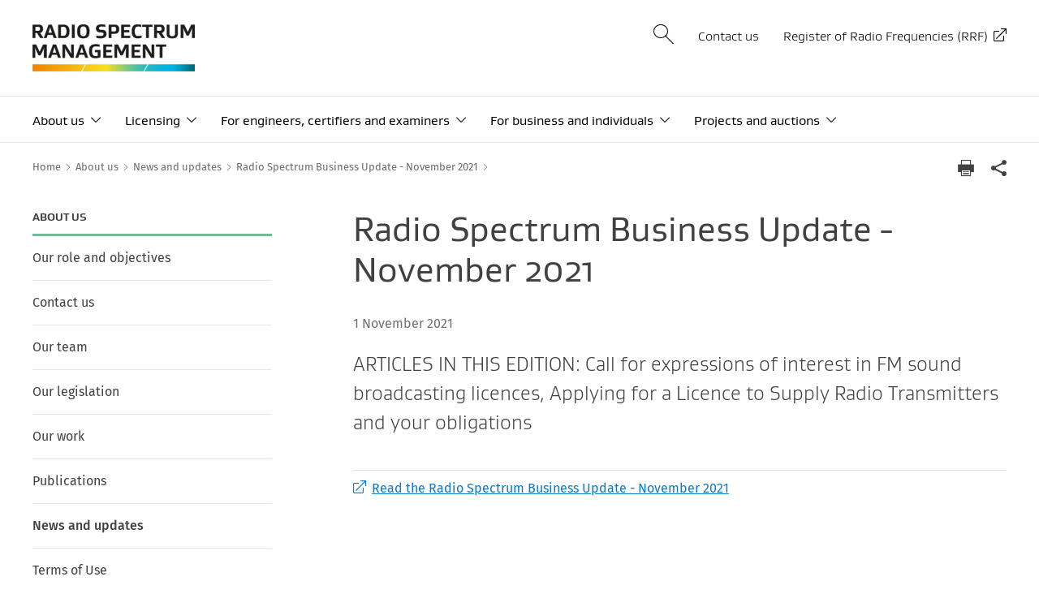

--- FILE ---
content_type: text/html; charset=utf-8
request_url: https://www.rsm.govt.nz/about/news-and-updates/radio-spectrum-business-update-november-2021
body_size: 17091
content:
<!DOCTYPE html>
<html lang="en-NZ">
	<head>
  
    
  <!-- Google Tag Manager -->
  <script>(function(w,d,s,l,i){w[l]=w[l]||[];w[l].push({'gtm.start':
	  new Date().getTime(),event:'gtm.js'});var f=d.getElementsByTagName(s)[0],
	  j=d.createElement(s),dl=l!='dataLayer'?'&l='+l:'';j.async=true;j.src=
	  'https://www.googletagmanager.com/gtm.js?id='+i+dl;f.parentNode.insertBefore(j,f);
  })(window,document,'script','dataLayer','GTM-W4D655W');</script>
  <!-- End Google Tag Manager -->

  

  <base href="https://www.rsm.govt.nz/"><!--[if lte IE 6]></base><![endif]-->

  <meta charset="utf-8">
  <meta name="viewport" content="width=device-width, initial-scale=1, shrink-to-fit=no">
  <meta http-equiv="x-ua-compatible" content="ie=edge">

  

  <title>Radio Spectrum Business Update - November 2021 | Radio Spectrum Management New Zealand</title>

  <link rel="canonical" href="https://www.rsm.govt.nz/about/news-and-updates/radio-spectrum-business-update-november-2021" />

  <meta name="description" content="ARTICLES IN THIS EDITION: Call for expressions of interest in FM sound broadcasting licences, Applying for a Licence to Supply Radio Transmitters and your obligations">
  <meta name="author" content="Radio Spectrum Management New Zealand" />

  <!-- open graph meta data -->
  <meta property="og:title" content="Radio Spectrum Business Update - November 2021" />
  <meta property="og:site_name" content="Radio Spectrum Management New Zealand" />
  <meta property="og:url" content="https://www.rsm.govt.nz/about/news-and-updates/radio-spectrum-business-update-november-2021" />
  <meta property="og:image" content="" />
  <meta property="og:description" content="ARTICLES IN THIS EDITION: Call for expressions of interest in FM sound broadcasting licences, Applying for a Licence to Supply Radio Transmitters and your obligations" />
  <meta property="og:type" content="website" />
  <meta property="og:locale" content="en_GB" />

  
  <meta name="twitter:card" content="summary_large_image">
  <meta name="twitter:site" content="@rsm">
  <meta name="twitter:creator" content="@mbie">
  <meta name="twitter:title" content="Radio Spectrum Management New Zealand">
  <meta name="twitter:description" content="ARTICLES IN THIS EDITION: Call for expressions of interest in FM sound broadcasting licences, Applying for a Licence to Supply Radio Transmitters and your obligations">
  <meta name="twitter:image" content="" />
  <meta name="twitter:url" content="https://www.rsm.govt.nz/about/news-and-updates/radio-spectrum-business-update-november-2021" />

  <link rel="icon" href="/resources/img/favicon.ico">

<!-- See https://goo.gl/OOhYW5 -->
<link rel="manifest" href="/resources/manifest/site.webmanifest">

<!-- See https://goo.gl/qRE0vM -->
<meta name="theme-color" content="#3f51b5">

<!-- Add to homescreen for Chrome on Android. Fallback for site.webmanifest.json -->
<meta name="mobile-web-app-capable" content="yes">
<meta name="application-name" content="RSM">

<!-- Add to homescreen for Safari on iOS -->
<meta name="apple-mobile-web-app-capable" content="yes">
<meta name="apple-mobile-web-app-status-bar-style" content="black-translucent">
<meta name="apple-mobile-web-app-title" content="RSM">

<!-- Homescreen icons -->
<link rel="apple-touch-icon" href="/resources/manifest/icon-48x48.png">
<link rel="apple-touch-icon" sizes="72x72" href="/resources/manifest/icon-72x72.png">
<link rel="apple-touch-icon" sizes="96x96" href="/resources/manifest/icon-96x96.png">
<link rel="apple-touch-icon" sizes="144x144" href="/resources/manifest/icon-144x144.png">
<link rel="apple-touch-icon" sizes="192x192" href="/resources/manifest/icon-192x192.png">

<!-- Tile icon for Windows 8 (144x144 + tile color) -->
<meta name="msapplication-TileImage" content="/resources/manifest/icon-144x144.png">
<meta name="msapplication-TileColor" content="#3f51b5">
<meta name="msapplication-tap-highlight" content="no">


<link rel="stylesheet" type="text/css" href="/resources/css/styles.css?m=1761773017" media="screen">
<link rel="stylesheet" type="text/css" href="/resources/css/print.css?m=1761773017" media="print">
</head>
	<body itemscope itemtype="http://schema.org/WebPage" class="newsarticlepage">
		
  <!-- Google Tag Manager (noscript) -->
  <noscript>
  	<iframe src="https://www.googletagmanager.com/ns.html?id=GTM-W4D655W" height="0" width="0" style="display:none;visibility:hidden"></iframe>
  </noscript>
  <!-- End Google Tag Manager (noscript) -->

		<div class="page-overlay"></div>
		<div class="page-wrapper">
			<div class="page-wrapper--inner">
				<div id="announcement-container"></div>
				<header class="header-main">
      <nav id="js-accessibility" class="nav-accessibility js-focusin-mobile" aria-label="Skip Links">
      <ul>
        <li><a href="/about/news-and-updates/radio-spectrum-business-update-november-2021#main-accessibility-link" tabindex="0">Skip to main content</a></li>
        <li><a href="/about/news-and-updates/radio-spectrum-business-update-november-2021#nav-primary-accessibility-link">Skip to primary navigation</a></li>
        <li class="js-noSecondary"><a href="/about/news-and-updates/radio-spectrum-business-update-november-2021#nav-secondary-accessibility-link" class="breakpoint-md-min">Skip to secondary navigation</a></li>
      </ul>
    </nav>

  <div class="page-wrapper--content js-focusin-mobile">
    <div class="header-main--wrapper">
      <div class="header-logo">
        <a class="header-logo-screen" href="https://www.rsm.govt.nz" title="Return to the RSM homepage. ">
          <img src="/resources/img/logo-rsm.png" alt="Radio Spectrum Management (RSM)." />
        </a>
        <img class="header-logo-print" src="/resources/img/logo-rsm-print.jpg" alt="Radio Spectrum Management (RSM)." />
      </div>

      

      <ul class="header-utilities">
        <li>
          <button id="btnSearchTrigger" type="button" aria-owns="searchOverly" class="js-search-trigger search-trigger" title="Search the RSM website. ">
            <span class="u-hidden-visually">Search</span>
          </button>
        </li>
        <li class="breakpoint-sm-max">
          <button id="toggle-menu" type="button" class="icon-burger"><span class="u-hidden-visually">Menu</span></button>
        </li>
        
          
            
              <li class="breakpoint-md-min"><a href="/about/contact-us" >Contact us</a></li>
            
              <li class="breakpoint-md-min"><a href="https://rrf.rsm.govt.nz" class="link-external--after">Register of Radio Frequencies (RRF)</a></li>
            
          
        
      </ul>
      <!--[if lte IE 9]>
        <p class="browserupgrade">You are using an <strong>outdated</strong> browser. Please <a href="https://browsehappy.com/">upgrade your browser</a> to improve your experience and security.</p>
      <![endif]-->
    </div>
  </div>
  <p id="nav-primary-accessibility-link" class="u-hidden-visually">Primary Navigation</p>
<nav id="nav-primary" class="nav-main" aria-label="Primary navigation">
  <div class="page-wrapper--content">
    <ul class="nav-main--inner" aria-labelledby="nav-primary-accessibility-link" itemscope itemtype="http://www.schema.org/SiteNavigationElement">
      <li class="breakpoint-sm-max">
        <div class="nav-main--item nav-main--btns nav-main--btns-top">
          <button id="navPrimaryClose" class="nav-main--close"><span class="u-hidden-visually">Close the primary navigation</span></button>
        </div>
      </li>
      
        
          
            
          
            
              <li class="breakpoint-sm-max nav-main--item"><a target=_blank href="https://rrf.rsm.govt.nz" class="nav-main-sub-itemTopLevel link-external--after">Register of Radio Frequencies (RRF)</a></li>
            
          
        
      

      
        
          <li>
            <button id="menuItem-8" data-title="About us" aria-controls="subMenu-8" aria-expanded="false" class="nav-main--button children">About us <span class="u-hidden-visually">Toggle sub menu</span></button>
            <div class="breakpoint-sm-max">
              <div class="nav-main--item">
                <a href="/about" itemprop="url">About us</a>
                
                  <button class="nav-main-sub--trigger" aria-controls="subMenu-8" aria-expanded="false"><span class="u-hidden-visually">Toggle sub menu</span></button>
                
              </div>
            </div>
            
  <div id="subMenu-8" class="nav-main-sub--wrapper children" role="navigation" aria-expanded="false" aria-labelledby="menuItem-8">
    <div class="page-wrapper--content">
      <ul class="nav-main-sub">
        <li class="breakpoint-sm-max">
          <div class="nav-main--item nav-main--btns">
            <button class="nav-main--back level-2">Back</button>
            <button class="nav-main--close"><span class="u-hidden-visually">Close the primary navigation</span></button>
          </div>
        </li>
        <li class="nav-main-landing breakpoint-sm-max"><a href="/about" itemprop="url" class="nav-main-sub-itemTopLevel">About us</a></li>
        
          <li>
            <div class="nav-main--item">
              <a id="menuItem-30" href="/about/about-us" itemprop="url" class="nav-main-sub-itemTopLevel">Our role and objectives</a>
              
            </div>
            
          </li>
        
          <li>
            <div class="nav-main--item">
              <a id="menuItem-202" href="/about/contact-us" itemprop="url" class="nav-main-sub-itemTopLevel children">Contact us</a>
              
                <button class="nav-main-sub--trigger breakpoint-sm-max" aria-controls="subMenu-202" aria-expanded="false"><span class="u-hidden-visually">Toggle sub menu's child</span></button>
              
            </div>
            
  <div id="subMenu-202" class="nav-main-sub--wrapper children" role="navigation" aria-expanded="false" aria-labelledby="menuItem-202">
    <div class="page-wrapper--content">
      <ul class="nav-main-sub">
        <li class="breakpoint-sm-max">
          <div class="nav-main--item nav-main--btns">
            <button class="nav-main--back level-sub">Back</button>
            <button class="nav-main--close"><span class="u-hidden-visually">Close the primary navigation</span></button>
          </div>
        </li>
        <li class="nav-main-landing breakpoint-sm-max"><a href="/about/contact-us" itemprop="url" class="nav-main-sub-itemTopLevel">Contact us</a></li>
        
          <li>
            <div class="nav-main--item">
              <a id="menuItem-751" href="/about/contact-us/feedback-enquiry-and-complaints-form" itemprop="url" class="nav-main-sub-itemTopLevel">Feedback, enquiry and complaints form</a>
              
            </div>
            
          </li>
        
          <li>
            <div class="nav-main--item">
              <a id="menuItem-129" href="/about/contact-us/report-non-compliance" itemprop="url" class="nav-main-sub-itemTopLevel">Report non-compliance</a>
              
            </div>
            
          </li>
        
          <li>
            <div class="nav-main--item">
              <a id="menuItem-704" href="/about/contact-us/rrf-system-issues-and-improvements-reporting-form" itemprop="url" class="nav-main-sub-itemTopLevel">RRF System Issues and Improvements Reporting Form</a>
              
            </div>
            
          </li>
        
      </ul>
    </div>
  </div>

          </li>
        
          <li>
            <div class="nav-main--item">
              <a id="menuItem-32" href="/about/our-team" itemprop="url" class="nav-main-sub-itemTopLevel">Our team</a>
              
            </div>
            
          </li>
        
          <li>
            <div class="nav-main--item">
              <a id="menuItem-33" href="/about/our-legislation" itemprop="url" class="nav-main-sub-itemTopLevel children">Our legislation</a>
              
                <button class="nav-main-sub--trigger breakpoint-sm-max" aria-controls="subMenu-33" aria-expanded="false"><span class="u-hidden-visually">Toggle sub menu's child</span></button>
              
            </div>
            
  <div id="subMenu-33" class="nav-main-sub--wrapper children" role="navigation" aria-expanded="false" aria-labelledby="menuItem-33">
    <div class="page-wrapper--content">
      <ul class="nav-main-sub">
        <li class="breakpoint-sm-max">
          <div class="nav-main--item nav-main--btns">
            <button class="nav-main--back level-sub">Back</button>
            <button class="nav-main--close"><span class="u-hidden-visually">Close the primary navigation</span></button>
          </div>
        </li>
        <li class="nav-main-landing breakpoint-sm-max"><a href="/about/our-legislation" itemprop="url" class="nav-main-sub-itemTopLevel">Our legislation</a></li>
        
          <li>
            <div class="nav-main--item">
              <a id="menuItem-63" href="/about/our-legislation/statements-of-government-policy-and-directions" itemprop="url" class="nav-main-sub-itemTopLevel">Statements of Government Policy and Directions</a>
              
            </div>
            
          </li>
        
      </ul>
    </div>
  </div>

          </li>
        
          <li>
            <div class="nav-main--item">
              <a id="menuItem-34" href="/about/our-work" itemprop="url" class="nav-main-sub-itemTopLevel children">Our work</a>
              
                <button class="nav-main-sub--trigger breakpoint-sm-max" aria-controls="subMenu-34" aria-expanded="false"><span class="u-hidden-visually">Toggle sub menu's child</span></button>
              
            </div>
            
  <div id="subMenu-34" class="nav-main-sub--wrapper children" role="navigation" aria-expanded="false" aria-labelledby="menuItem-34">
    <div class="page-wrapper--content">
      <ul class="nav-main-sub">
        <li class="breakpoint-sm-max">
          <div class="nav-main--item nav-main--btns">
            <button class="nav-main--back level-sub">Back</button>
            <button class="nav-main--close"><span class="u-hidden-visually">Close the primary navigation</span></button>
          </div>
        </li>
        <li class="nav-main-landing breakpoint-sm-max"><a href="/about/our-work" itemprop="url" class="nav-main-sub-itemTopLevel">Our work</a></li>
        
          <li>
            <div class="nav-main--item">
              <a id="menuItem-131" href="/about/our-work/radio-licensing" itemprop="url" class="nav-main-sub-itemTopLevel">Radio licensing</a>
              
            </div>
            
          </li>
        
          <li>
            <div class="nav-main--item">
              <a id="menuItem-65" href="/about/our-work/spectrum-licensing-and-management-rights" itemprop="url" class="nav-main-sub-itemTopLevel">Spectrum licensing and management rights</a>
              
            </div>
            
          </li>
        
          <li>
            <div class="nav-main--item">
              <a id="menuItem-64" href="/about/our-work/general-user-licences" itemprop="url" class="nav-main-sub-itemTopLevel">General user licences</a>
              
            </div>
            
          </li>
        
          <li>
            <div class="nav-main--item">
              <a id="menuItem-67" href="/about/our-work/public-policy-spectrum-reservations" itemprop="url" class="nav-main-sub-itemTopLevel">Public policy spectrum reservations</a>
              
            </div>
            
          </li>
        
          <li>
            <div class="nav-main--item">
              <a id="menuItem-457" href="/about/our-work/our-role-in-the-international-community" itemprop="url" class="nav-main-sub-itemTopLevel">Our role in the international community</a>
              
            </div>
            
          </li>
        
          <li>
            <div class="nav-main--item">
              <a id="menuItem-293" href="/about/our-work/our-history" itemprop="url" class="nav-main-sub-itemTopLevel">Our history</a>
              
            </div>
            
          </li>
        
      </ul>
    </div>
  </div>

          </li>
        
          <li>
            <div class="nav-main--item">
              <a id="menuItem-175" href="/about/publications" itemprop="url" class="nav-main-sub-itemTopLevel children">Publications</a>
              
                <button class="nav-main-sub--trigger breakpoint-sm-max" aria-controls="subMenu-175" aria-expanded="false"><span class="u-hidden-visually">Toggle sub menu's child</span></button>
              
            </div>
            
  <div id="subMenu-175" class="nav-main-sub--wrapper children" role="navigation" aria-expanded="false" aria-labelledby="menuItem-175">
    <div class="page-wrapper--content">
      <ul class="nav-main-sub">
        <li class="breakpoint-sm-max">
          <div class="nav-main--item nav-main--btns">
            <button class="nav-main--back level-sub">Back</button>
            <button class="nav-main--close"><span class="u-hidden-visually">Close the primary navigation</span></button>
          </div>
        </li>
        <li class="nav-main-landing breakpoint-sm-max"><a href="/about/publications" itemprop="url" class="nav-main-sub-itemTopLevel">Publications</a></li>
        
          <li>
            <div class="nav-main--item">
              <a id="menuItem-179" href="/about/publications/pibs" itemprop="url" class="nav-main-sub-itemTopLevel children">Public information brochures (PIBs)</a>
              
                <button class="nav-main-sub--trigger breakpoint-sm-max" aria-controls="subMenu-179" aria-expanded="false"><span class="u-hidden-visually">Toggle sub menu's child</span></button>
              
            </div>
            
  <div id="subMenu-179" class="nav-main-sub--wrapper children" role="navigation" aria-expanded="false" aria-labelledby="menuItem-179">
    <div class="page-wrapper--content">
      <ul class="nav-main-sub">
        <li class="breakpoint-sm-max">
          <div class="nav-main--item nav-main--btns">
            <button class="nav-main--back level-sub">Back</button>
            <button class="nav-main--close"><span class="u-hidden-visually">Close the primary navigation</span></button>
          </div>
        </li>
        <li class="nav-main-landing breakpoint-sm-max"><a href="/about/publications/pibs" itemprop="url" class="nav-main-sub-itemTopLevel">Public information brochures (PIBs)</a></li>
        
          <li>
            <div class="nav-main--item">
              <a id="menuItem-177" href="/about/publications/pibs/pib-21" itemprop="url" class="nav-main-sub-itemTopLevel">Table of Radio Spectrum Usage in New Zealand (PIB 21)</a>
              
            </div>
            
          </li>
        
          <li>
            <div class="nav-main--item">
              <a id="menuItem-178" href="/about/publications/pibs/pib-22" itemprop="url" class="nav-main-sub-itemTopLevel">Fixed service bands in New Zealand (PIB 22)</a>
              
            </div>
            
          </li>
        
          <li>
            <div class="nav-main--item">
              <a id="menuItem-180" href="/about/publications/pibs/pib-23" itemprop="url" class="nav-main-sub-itemTopLevel">Mobile service bands in New Zealand (PIB 23)</a>
              
            </div>
            
          </li>
        
          <li>
            <div class="nav-main--item">
              <a id="menuItem-181" href="/about/publications/pibs/pib-24" itemprop="url" class="nav-main-sub-itemTopLevel">Crown Management Right Band Plans (PIB 24)</a>
              
            </div>
            
          </li>
        
          <li>
            <div class="nav-main--item">
              <a id="menuItem-182" href="/about/publications/pibs/pib-34" itemprop="url" class="nav-main-sub-itemTopLevel">Applications and requirements for approved radio engineers and approved certifiers (PIB 34)</a>
              
            </div>
            
          </li>
        
          <li>
            <div class="nav-main--item">
              <a id="menuItem-183" href="/about/publications/pibs/pib-38" itemprop="url" class="nav-main-sub-itemTopLevel">Radio Licence Certification Rules (PIB 38)</a>
              
            </div>
            
          </li>
        
          <li>
            <div class="nav-main--item">
              <a id="menuItem-184" href="/about/publications/pibs/pib-39" itemprop="url" class="nav-main-sub-itemTopLevel">Spectrum Licence Certification Rules for Crown Management Rights (PIB 39)</a>
              
            </div>
            
          </li>
        
          <li>
            <div class="nav-main--item">
              <a id="menuItem-185" href="/about/publications/pibs/pib-40" itemprop="url" class="nav-main-sub-itemTopLevel">Audit Procedures for Engineering Certificates issued by Approved Persons (PIB 40)</a>
              
            </div>
            
          </li>
        
          <li>
            <div class="nav-main--item">
              <a id="menuItem-186" href="/about/publications/pibs/pib-45" itemprop="url" class="nav-main-sub-itemTopLevel">Requirements for Approved Radio Examiners (PIB 45)</a>
              
            </div>
            
          </li>
        
          <li>
            <div class="nav-main--item">
              <a id="menuItem-187" href="/about/publications/pibs/pib-46" itemprop="url" class="nav-main-sub-itemTopLevel">Radio Operator Certificate and Callsign Rules (PIB 46)</a>
              
            </div>
            
          </li>
        
          <li>
            <div class="nav-main--item">
              <a id="menuItem-188" href="/about/publications/pibs/pib-47" itemprop="url" class="nav-main-sub-itemTopLevel">Legal entities for the purposes of the Radiocommunications Act 1989 (PIB 47)</a>
              
            </div>
            
          </li>
        
          <li>
            <div class="nav-main--item">
              <a id="menuItem-189" href="/about/publications/pibs/pib-48" itemprop="url" class="nav-main-sub-itemTopLevel">Security of tenure for radio licences transitional plan guidelines (PIB 48)</a>
              
            </div>
            
          </li>
        
          <li>
            <div class="nav-main--item">
              <a id="menuItem-190" href="/about/publications/pibs/pib-49" itemprop="url" class="nav-main-sub-itemTopLevel">Power Drive Systems - Electromagnetic Interference and Compatibility (PIB 49)</a>
              
            </div>
            
          </li>
        
          <li>
            <div class="nav-main--item">
              <a id="menuItem-191" href="/about/publications/pibs/pib-58" itemprop="url" class="nav-main-sub-itemTopLevel">Radio Licence Policy Rules (PIB 58)</a>
              
            </div>
            
          </li>
        
          <li>
            <div class="nav-main--item">
              <a id="menuItem-192" href="/about/publications/pibs/pib-59" itemprop="url" class="nav-main-sub-itemTopLevel">Policy rules for Crown Spectrum Management Rights (PIB 59)</a>
              
            </div>
            
          </li>
        
          <li>
            <div class="nav-main--item">
              <a id="menuItem-193" href="/about/publications/pibs/pib-60" itemprop="url" class="nav-main-sub-itemTopLevel">Operational Satellite Policy (PIB 60)</a>
              
            </div>
            
          </li>
        
      </ul>
    </div>
  </div>

          </li>
        
          <li>
            <div class="nav-main--item">
              <a id="menuItem-68" href="/about/publications/chart-of-radio-spectrum-allocations-in-new-zealand" itemprop="url" class="nav-main-sub-itemTopLevel">Chart of radio spectrum allocations in New Zealand</a>
              
            </div>
            
          </li>
        
          <li>
            <div class="nav-main--item">
              <a id="menuItem-194" href="/about/publications/compliance-guide" itemprop="url" class="nav-main-sub-itemTopLevel">Radio Spectrum Management Compliance Guide</a>
              
            </div>
            
          </li>
        
          <li>
            <div class="nav-main--item">
              <a id="menuItem-553" href="/about/publications/codes-of-practice" itemprop="url" class="nav-main-sub-itemTopLevel">Codes of practice</a>
              
            </div>
            
          </li>
        
          <li>
            <div class="nav-main--item">
              <a id="menuItem-36" href="/about/publications/spectrum-outlook-and-annual-reports" itemprop="url" class="nav-main-sub-itemTopLevel children">Spectrum outlook and annual reports</a>
              
                <button class="nav-main-sub--trigger breakpoint-sm-max" aria-controls="subMenu-36" aria-expanded="false"><span class="u-hidden-visually">Toggle sub menu's child</span></button>
              
            </div>
            
  <div id="subMenu-36" class="nav-main-sub--wrapper children" role="navigation" aria-expanded="false" aria-labelledby="menuItem-36">
    <div class="page-wrapper--content">
      <ul class="nav-main-sub">
        <li class="breakpoint-sm-max">
          <div class="nav-main--item nav-main--btns">
            <button class="nav-main--back level-sub">Back</button>
            <button class="nav-main--close"><span class="u-hidden-visually">Close the primary navigation</span></button>
          </div>
        </li>
        <li class="nav-main-landing breakpoint-sm-max"><a href="/about/publications/spectrum-outlook-and-annual-reports" itemprop="url" class="nav-main-sub-itemTopLevel">Spectrum outlook and annual reports</a></li>
        
          <li>
            <div class="nav-main--item">
              <a id="menuItem-706" href="/about/publications/spectrum-outlook-and-annual-reports/new-zealand-spectrum-outlook-2023-management" itemprop="url" class="nav-main-sub-itemTopLevel children">Spectrum Outlook 2023 to 2027</a>
              
                <button class="nav-main-sub--trigger breakpoint-sm-max" aria-controls="subMenu-706" aria-expanded="false"><span class="u-hidden-visually">Toggle sub menu's child</span></button>
              
            </div>
            
  <div id="subMenu-706" class="nav-main-sub--wrapper children" role="navigation" aria-expanded="false" aria-labelledby="menuItem-706">
    <div class="page-wrapper--content">
      <ul class="nav-main-sub">
        <li class="breakpoint-sm-max">
          <div class="nav-main--item nav-main--btns">
            <button class="nav-main--back level-sub">Back</button>
            <button class="nav-main--close"><span class="u-hidden-visually">Close the primary navigation</span></button>
          </div>
        </li>
        <li class="nav-main-landing breakpoint-sm-max"><a href="/about/publications/spectrum-outlook-and-annual-reports/new-zealand-spectrum-outlook-2023-management" itemprop="url" class="nav-main-sub-itemTopLevel">Spectrum Outlook 2023 to 2027</a></li>
        
          <li>
            <div class="nav-main--item">
              <a id="menuItem-710" href="/about/publications/spectrum-outlook-and-annual-reports/new-zealand-spectrum-outlook-2023-management/our-spectrum-management-framework" itemprop="url" class="nav-main-sub-itemTopLevel">1. Our spectrum management framework</a>
              
            </div>
            
          </li>
        
          <li>
            <div class="nav-main--item">
              <a id="menuItem-711" href="/about/publications/spectrum-outlook-and-annual-reports/new-zealand-spectrum-outlook-2023-management/looking-forward-technologies-driving-change" itemprop="url" class="nav-main-sub-itemTopLevel">2. Looking forward – Technologies driving change </a>
              
            </div>
            
          </li>
        
          <li>
            <div class="nav-main--item">
              <a id="menuItem-712" href="/about/publications/spectrum-outlook-and-annual-reports/new-zealand-spectrum-outlook-2023-management/looking-forward-trends-in-spectrum-management" itemprop="url" class="nav-main-sub-itemTopLevel">3. Looking forward – Trends in spectrum management</a>
              
            </div>
            
          </li>
        
          <li>
            <div class="nav-main--item">
              <a id="menuItem-713" href="/about/publications/spectrum-outlook-and-annual-reports/new-zealand-spectrum-outlook-2023-management/upcoming-projects-2023-to-2027" itemprop="url" class="nav-main-sub-itemTopLevel children">4. Upcoming projects 2023 to 2027</a>
              
                <button class="nav-main-sub--trigger breakpoint-sm-max" aria-controls="subMenu-713" aria-expanded="false"><span class="u-hidden-visually">Toggle sub menu's child</span></button>
              
            </div>
            
  <div id="subMenu-713" class="nav-main-sub--wrapper children" role="navigation" aria-expanded="false" aria-labelledby="menuItem-713">
    <div class="page-wrapper--content">
      <ul class="nav-main-sub">
        <li class="breakpoint-sm-max">
          <div class="nav-main--item nav-main--btns">
            <button class="nav-main--back level-sub">Back</button>
            <button class="nav-main--close"><span class="u-hidden-visually">Close the primary navigation</span></button>
          </div>
        </li>
        <li class="nav-main-landing breakpoint-sm-max"><a href="/about/publications/spectrum-outlook-and-annual-reports/new-zealand-spectrum-outlook-2023-management/upcoming-projects-2023-to-2027" itemprop="url" class="nav-main-sub-itemTopLevel">4. Upcoming projects 2023 to 2027</a></li>
        
          <li>
            <div class="nav-main--item">
              <a id="menuItem-714" href="/about/publications/spectrum-outlook-and-annual-reports/new-zealand-spectrum-outlook-2023-management/upcoming-projects-2023-to-2027/potential-work-plan" itemprop="url" class="nav-main-sub-itemTopLevel">Summary of RSM’s potential work plan</a>
              
            </div>
            
          </li>
        
      </ul>
    </div>
  </div>

          </li>
        
      </ul>
    </div>
  </div>

          </li>
        
      </ul>
    </div>
  </div>

          </li>
        
          <li>
            <div class="nav-main--item">
              <a id="menuItem-195" href="/about/publications/gazette-notices" itemprop="url" class="nav-main-sub-itemTopLevel children">Gazette Notices</a>
              
                <button class="nav-main-sub--trigger breakpoint-sm-max" aria-controls="subMenu-195" aria-expanded="false"><span class="u-hidden-visually">Toggle sub menu's child</span></button>
              
            </div>
            
  <div id="subMenu-195" class="nav-main-sub--wrapper children" role="navigation" aria-expanded="false" aria-labelledby="menuItem-195">
    <div class="page-wrapper--content">
      <ul class="nav-main-sub">
        <li class="breakpoint-sm-max">
          <div class="nav-main--item nav-main--btns">
            <button class="nav-main--back level-sub">Back</button>
            <button class="nav-main--close"><span class="u-hidden-visually">Close the primary navigation</span></button>
          </div>
        </li>
        <li class="nav-main-landing breakpoint-sm-max"><a href="/about/publications/gazette-notices" itemprop="url" class="nav-main-sub-itemTopLevel">Gazette Notices</a></li>
        
          <li>
            <div class="nav-main--item">
              <a id="menuItem-196" href="/about/publications/gazette-notices/product-compliance-gazette-notices" itemprop="url" class="nav-main-sub-itemTopLevel">Product compliance gazette notices</a>
              
            </div>
            
          </li>
        
          <li>
            <div class="nav-main--item">
              <a id="menuItem-197" href="/about/publications/gazette-notices/general-user-radio-licence-gurl-notices" itemprop="url" class="nav-main-sub-itemTopLevel">General User Radio Licence (GURL) notices</a>
              
            </div>
            
          </li>
        
          <li>
            <div class="nav-main--item">
              <a id="menuItem-198" href="/about/publications/gazette-notices/prohibited-products-and-equipment-gazette-notices" itemprop="url" class="nav-main-sub-itemTopLevel">Prohibited products and equipment gazette notices</a>
              
            </div>
            
          </li>
        
          <li>
            <div class="nav-main--item">
              <a id="menuItem-199" href="/about/publications/gazette-notices/mutual-recognition-gazette-notices" itemprop="url" class="nav-main-sub-itemTopLevel">Mutual recognition Gazette notices</a>
              
            </div>
            
          </li>
        
          <li>
            <div class="nav-main--item">
              <a id="menuItem-200" href="/about/publications/gazette-notices/minimum-field-strength" itemprop="url" class="nav-main-sub-itemTopLevel">Minimum field strength</a>
              
            </div>
            
          </li>
        
          <li>
            <div class="nav-main--item">
              <a id="menuItem-201" href="/about/publications/gazette-notices/revoked-gazette-notices" itemprop="url" class="nav-main-sub-itemTopLevel">Finding revoked gazette notices</a>
              
            </div>
            
          </li>
        
      </ul>
    </div>
  </div>

          </li>
        
          <li>
            <div class="nav-main--item">
              <a id="menuItem-356" href="/about/publications/aero-fmbc-coordination-processes" itemprop="url" class="nav-main-sub-itemTopLevel">Aero-FMBC coordination processes</a>
              
            </div>
            
          </li>
        
          <li>
            <div class="nav-main--item">
              <a id="menuItem-359" href="/about/publications/digital-television-channel-usage-table" itemprop="url" class="nav-main-sub-itemTopLevel">Digital television channel usage table</a>
              
            </div>
            
          </li>
        
          <li>
            <div class="nav-main--item">
              <a id="menuItem-365" href="/about/publications/electric-fence-interference-check" itemprop="url" class="nav-main-sub-itemTopLevel">Electric fence interference check</a>
              
            </div>
            
          </li>
        
          <li>
            <div class="nav-main--item">
              <a id="menuItem-366" href="/about/publications/radio-frequency-interference-investigation-and-resolution-guide" itemprop="url" class="nav-main-sub-itemTopLevel">Radio Frequency Interference Investigation and Resolution Guide</a>
              
            </div>
            
          </li>
        
      </ul>
    </div>
  </div>

          </li>
        
          <li>
            <div class="nav-main--item">
              <a id="menuItem-37" href="/about/news-and-updates" itemprop="url" class="nav-main-sub-itemTopLevel">News and updates</a>
              
            </div>
            
          </li>
        
          <li>
            <div class="nav-main--item">
              <a id="menuItem-66" href="/about/terms-of-use" itemprop="url" class="nav-main-sub-itemTopLevel">Terms of Use</a>
              
            </div>
            
          </li>
        
          <li>
            <div class="nav-main--item">
              <a id="menuItem-336" href="/about/transparency-statement" itemprop="url" class="nav-main-sub-itemTopLevel">Transparency statement</a>
              
            </div>
            
          </li>
        
      </ul>
    </div>
  </div>

          </li>
        
          <li>
            <button id="menuItem-2" data-title="Licensing" aria-controls="subMenu-2" aria-expanded="false" class="nav-main--button children">Licensing <span class="u-hidden-visually">Toggle sub menu</span></button>
            <div class="breakpoint-sm-max">
              <div class="nav-main--item">
                <a href="/licensing" itemprop="url">Licensing</a>
                
                  <button class="nav-main-sub--trigger" aria-controls="subMenu-2" aria-expanded="false"><span class="u-hidden-visually">Toggle sub menu</span></button>
                
              </div>
            </div>
            
  <div id="subMenu-2" class="nav-main-sub--wrapper children" role="navigation" aria-expanded="false" aria-labelledby="menuItem-2">
    <div class="page-wrapper--content">
      <ul class="nav-main-sub">
        <li class="breakpoint-sm-max">
          <div class="nav-main--item nav-main--btns">
            <button class="nav-main--back level-2">Back</button>
            <button class="nav-main--close"><span class="u-hidden-visually">Close the primary navigation</span></button>
          </div>
        </li>
        <li class="nav-main-landing breakpoint-sm-max"><a href="/licensing" itemprop="url" class="nav-main-sub-itemTopLevel">Licensing</a></li>
        
          <li>
            <div class="nav-main--item">
              <a id="menuItem-406" href="/licensing/licensing-in-new-zealand" itemprop="url" class="nav-main-sub-itemTopLevel">Licensing in New Zealand</a>
              
            </div>
            
          </li>
        
          <li>
            <div class="nav-main--item">
              <a id="menuItem-12" href="/licensing/do-you-need-a-licence" itemprop="url" class="nav-main-sub-itemTopLevel children">Find out which licence you need</a>
              
                <button class="nav-main-sub--trigger breakpoint-sm-max" aria-controls="subMenu-12" aria-expanded="false"><span class="u-hidden-visually">Toggle sub menu's child</span></button>
              
            </div>
            
  <div id="subMenu-12" class="nav-main-sub--wrapper children" role="navigation" aria-expanded="false" aria-labelledby="menuItem-12">
    <div class="page-wrapper--content">
      <ul class="nav-main-sub">
        <li class="breakpoint-sm-max">
          <div class="nav-main--item nav-main--btns">
            <button class="nav-main--back level-sub">Back</button>
            <button class="nav-main--close"><span class="u-hidden-visually">Close the primary navigation</span></button>
          </div>
        </li>
        <li class="nav-main-landing breakpoint-sm-max"><a href="/licensing/do-you-need-a-licence" itemprop="url" class="nav-main-sub-itemTopLevel">Find out which licence you need</a></li>
        
          <li>
            <div class="nav-main--item">
              <a id="menuItem-454" href="/licensing/do-you-need-a-licence/aeronautical-licensing" itemprop="url" class="nav-main-sub-itemTopLevel">Aeronautical licensing</a>
              
            </div>
            
          </li>
        
          <li>
            <div class="nav-main--item">
              <a id="menuItem-506" href="/licensing/do-you-need-a-licence/amateur-radio-operator-licensing" itemprop="url" class="nav-main-sub-itemTopLevel">Amateur radio operator licensing</a>
              
            </div>
            
          </li>
        
          <li>
            <div class="nav-main--item">
              <a id="menuItem-466" href="/licensing/do-you-need-a-licence/citizen-band-cbpersonal-radio-service-prs-licensing" itemprop="url" class="nav-main-sub-itemTopLevel">Citizen Band (CB) / Personal Radio Service (PRS) licensing</a>
              
            </div>
            
          </li>
        
          <li>
            <div class="nav-main--item">
              <a id="menuItem-472" href="/licensing/do-you-need-a-licence/fixed-link-licensing" itemprop="url" class="nav-main-sub-itemTopLevel">Fixed link licensing</a>
              
            </div>
            
          </li>
        
          <li>
            <div class="nav-main--item">
              <a id="menuItem-507" href="/licensing/do-you-need-a-licence/land-mobile-licensing" itemprop="url" class="nav-main-sub-itemTopLevel">Land mobile licensing</a>
              
            </div>
            
          </li>
        
          <li>
            <div class="nav-main--item">
              <a id="menuItem-496" href="/licensing/do-you-need-a-licence/maritime-mobile-licensing" itemprop="url" class="nav-main-sub-itemTopLevel">Maritime mobile licensing</a>
              
            </div>
            
          </li>
        
          <li>
            <div class="nav-main--item">
              <a id="menuItem-495" href="/licensing/do-you-need-a-licence/radio-and-television-broadcasting-licensing" itemprop="url" class="nav-main-sub-itemTopLevel">Radio and television broadcasting licensing</a>
              
            </div>
            
          </li>
        
          <li>
            <div class="nav-main--item">
              <a id="menuItem-488" href="/licensing/do-you-need-a-licence/radio-paging-licensing" itemprop="url" class="nav-main-sub-itemTopLevel">Radio paging licensing</a>
              
            </div>
            
          </li>
        
          <li>
            <div class="nav-main--item">
              <a id="menuItem-456" href="/licensing/do-you-need-a-licence/satellite-earth-station-licensing" itemprop="url" class="nav-main-sub-itemTopLevel">Satellite earth station licensing</a>
              
            </div>
            
          </li>
        
      </ul>
    </div>
  </div>

          </li>
        
          <li>
            <div class="nav-main--item">
              <a id="menuItem-38" href="/licensing/frequencies-for-anyone" itemprop="url" class="nav-main-sub-itemTopLevel children">Frequencies anyone can use</a>
              
                <button class="nav-main-sub--trigger breakpoint-sm-max" aria-controls="subMenu-38" aria-expanded="false"><span class="u-hidden-visually">Toggle sub menu's child</span></button>
              
            </div>
            
  <div id="subMenu-38" class="nav-main-sub--wrapper children" role="navigation" aria-expanded="false" aria-labelledby="menuItem-38">
    <div class="page-wrapper--content">
      <ul class="nav-main-sub">
        <li class="breakpoint-sm-max">
          <div class="nav-main--item nav-main--btns">
            <button class="nav-main--back level-sub">Back</button>
            <button class="nav-main--close"><span class="u-hidden-visually">Close the primary navigation</span></button>
          </div>
        </li>
        <li class="nav-main-landing breakpoint-sm-max"><a href="/licensing/frequencies-for-anyone" itemprop="url" class="nav-main-sub-itemTopLevel">Frequencies anyone can use</a></li>
        
          <li>
            <div class="nav-main--item">
              <a id="menuItem-94" href="/licensing/frequencies-for-anyone/aeronautical-purposes-gurl" itemprop="url" class="nav-main-sub-itemTopLevel">Aeronautical Purposes GURL</a>
              
            </div>
            
          </li>
        
          <li>
            <div class="nav-main--item">
              <a id="menuItem-132" href="/licensing/frequencies-for-anyone/aeronautical-model-control-gurl" itemprop="url" class="nav-main-sub-itemTopLevel">Aeronautical Model Control Short Range Devices GURL</a>
              
            </div>
            
          </li>
        
          <li>
            <div class="nav-main--item">
              <a id="menuItem-211" href="/licensing/frequencies-for-anyone/amateur-radio-operators" itemprop="url" class="nav-main-sub-itemTopLevel children">Amateur Radio Operators GURL</a>
              
                <button class="nav-main-sub--trigger breakpoint-sm-max" aria-controls="subMenu-211" aria-expanded="false"><span class="u-hidden-visually">Toggle sub menu's child</span></button>
              
            </div>
            
  <div id="subMenu-211" class="nav-main-sub--wrapper children" role="navigation" aria-expanded="false" aria-labelledby="menuItem-211">
    <div class="page-wrapper--content">
      <ul class="nav-main-sub">
        <li class="breakpoint-sm-max">
          <div class="nav-main--item nav-main--btns">
            <button class="nav-main--back level-sub">Back</button>
            <button class="nav-main--close"><span class="u-hidden-visually">Close the primary navigation</span></button>
          </div>
        </li>
        <li class="nav-main-landing breakpoint-sm-max"><a href="/licensing/frequencies-for-anyone/amateur-radio-operators" itemprop="url" class="nav-main-sub-itemTopLevel">Amateur Radio Operators GURL</a></li>
        
          <li>
            <div class="nav-main--item">
              <a id="menuItem-212" href="/licensing/frequencies-for-anyone/amateur-radio-operators/visiting-amateur-operators" itemprop="url" class="nav-main-sub-itemTopLevel">Visiting amateur operators</a>
              
            </div>
            
          </li>
        
      </ul>
    </div>
  </div>

          </li>
        
          <li>
            <div class="nav-main--item">
              <a id="menuItem-717" href="/licensing/frequencies-for-anyone/amateur-radio-operators-gusl" itemprop="url" class="nav-main-sub-itemTopLevel">Amateur Radio Operators GUSL</a>
              
            </div>
            
          </li>
        
          <li>
            <div class="nav-main--item">
              <a id="menuItem-138" href="/licensing/frequencies-for-anyone/citizen-band-radio-gurl" itemprop="url" class="nav-main-sub-itemTopLevel">Citizen Band Radio GURL</a>
              
            </div>
            
          </li>
        
          <li>
            <div class="nav-main--item">
              <a id="menuItem-213" href="/licensing/frequencies-for-anyone/cordless-telephones-gurl" itemprop="url" class="nav-main-sub-itemTopLevel">Cordless Telephones GURL</a>
              
            </div>
            
          </li>
        
          <li>
            <div class="nav-main--item">
              <a id="menuItem-209" href="/licensing/frequencies-for-anyone/emergency-transmitters-gurl" itemprop="url" class="nav-main-sub-itemTopLevel">Emergency Transmitters GURL</a>
              
            </div>
            
          </li>
        
          <li>
            <div class="nav-main--item">
              <a id="menuItem-167" href="/licensing/frequencies-for-anyone/fixed-radio-link-devices-gurl" itemprop="url" class="nav-main-sub-itemTopLevel">Fixed Radio Link Devices GURL</a>
              
            </div>
            
          </li>
        
          <li>
            <div class="nav-main--item">
              <a id="menuItem-208" href="/licensing/frequencies-for-anyone/ground-and-wall-probing-radar-gurl" itemprop="url" class="nav-main-sub-itemTopLevel">Ground and Wall Probing Radar GURL</a>
              
            </div>
            
          </li>
        
          <li>
            <div class="nav-main--item">
              <a id="menuItem-210" href="/licensing/frequencies-for-anyone/itinerant-differential-gps-gurl" itemprop="url" class="nav-main-sub-itemTopLevel">Itinerant Differential GPS GURL</a>
              
            </div>
            
          </li>
        
          <li>
            <div class="nav-main--item">
              <a id="menuItem-168" href="/licensing/frequencies-for-anyone/low-power-fm-broadcasting" itemprop="url" class="nav-main-sub-itemTopLevel">Low power FM broadcasting</a>
              
            </div>
            
          </li>
        
          <li>
            <div class="nav-main--item">
              <a id="menuItem-101" href="/licensing/frequencies-for-anyone/maritime-purposes" itemprop="url" class="nav-main-sub-itemTopLevel">Maritime Purposes GURL</a>
              
            </div>
            
          </li>
        
          <li>
            <div class="nav-main--item">
              <a id="menuItem-214" href="/licensing/frequencies-for-anyone/maritime-uhf-on-board-communications-gurl" itemprop="url" class="nav-main-sub-itemTopLevel">Maritime UHF On-Board Communications GURL</a>
              
            </div>
            
          </li>
        
          <li>
            <div class="nav-main--item">
              <a id="menuItem-220" href="/licensing/frequencies-for-anyone/radio-microphone-devices-gusl" itemprop="url" class="nav-main-sub-itemTopLevel">Radio Microphone Devices</a>
              
            </div>
            
          </li>
        
          <li>
            <div class="nav-main--item">
              <a id="menuItem-215" href="/licensing/frequencies-for-anyone/satellite-services-gurl" itemprop="url" class="nav-main-sub-itemTopLevel">Satellite Services GURL</a>
              
            </div>
            
          </li>
        
          <li>
            <div class="nav-main--item">
              <a id="menuItem-216" href="/licensing/frequencies-for-anyone/short-range-devices-gurl" itemprop="url" class="nav-main-sub-itemTopLevel">Short Range Devices GURL</a>
              
            </div>
            
          </li>
        
          <li>
            <div class="nav-main--item">
              <a id="menuItem-219" href="/licensing/frequencies-for-anyone/tunnel-radio-fm-systems-gusl" itemprop="url" class="nav-main-sub-itemTopLevel">Tunnel Radio FM Systems GUSL</a>
              
            </div>
            
          </li>
        
          <li>
            <div class="nav-main--item">
              <a id="menuItem-217" href="/licensing/frequencies-for-anyone/ultra-wide-band-devices-gurl" itemprop="url" class="nav-main-sub-itemTopLevel">Ultra Wide Band Devices GURL</a>
              
            </div>
            
          </li>
        
      </ul>
    </div>
  </div>

          </li>
        
          <li>
            <div class="nav-main--item">
              <a id="menuItem-84" href="/licensing/licences-you-must-pay-for" itemprop="url" class="nav-main-sub-itemTopLevel children">Licences you must pay for</a>
              
                <button class="nav-main-sub--trigger breakpoint-sm-max" aria-controls="subMenu-84" aria-expanded="false"><span class="u-hidden-visually">Toggle sub menu's child</span></button>
              
            </div>
            
  <div id="subMenu-84" class="nav-main-sub--wrapper children" role="navigation" aria-expanded="false" aria-labelledby="menuItem-84">
    <div class="page-wrapper--content">
      <ul class="nav-main-sub">
        <li class="breakpoint-sm-max">
          <div class="nav-main--item nav-main--btns">
            <button class="nav-main--back level-sub">Back</button>
            <button class="nav-main--close"><span class="u-hidden-visually">Close the primary navigation</span></button>
          </div>
        </li>
        <li class="nav-main-landing breakpoint-sm-max"><a href="/licensing/licences-you-must-pay-for" itemprop="url" class="nav-main-sub-itemTopLevel">Licences you must pay for</a></li>
        
          <li>
            <div class="nav-main--item">
              <a id="menuItem-221" href="/licensing/licences-you-must-pay-for/aircraft-licence" itemprop="url" class="nav-main-sub-itemTopLevel">Aircraft licence</a>
              
            </div>
            
          </li>
        
          <li>
            <div class="nav-main--item">
              <a id="menuItem-222" href="/licensing/licences-you-must-pay-for/amateur-licences" itemprop="url" class="nav-main-sub-itemTopLevel">Amateur repeater, beacon, or fixed link licence</a>
              
            </div>
            
          </li>
        
          <li>
            <div class="nav-main--item">
              <a id="menuItem-117" href="/licensing/licences-you-must-pay-for/broadcasting-licences" itemprop="url" class="nav-main-sub-itemTopLevel children">Broadcasting licences</a>
              
                <button class="nav-main-sub--trigger breakpoint-sm-max" aria-controls="subMenu-117" aria-expanded="false"><span class="u-hidden-visually">Toggle sub menu's child</span></button>
              
            </div>
            
  <div id="subMenu-117" class="nav-main-sub--wrapper children" role="navigation" aria-expanded="false" aria-labelledby="menuItem-117">
    <div class="page-wrapper--content">
      <ul class="nav-main-sub">
        <li class="breakpoint-sm-max">
          <div class="nav-main--item nav-main--btns">
            <button class="nav-main--back level-sub">Back</button>
            <button class="nav-main--close"><span class="u-hidden-visually">Close the primary navigation</span></button>
          </div>
        </li>
        <li class="nav-main-landing breakpoint-sm-max"><a href="/licensing/licences-you-must-pay-for/broadcasting-licences" itemprop="url" class="nav-main-sub-itemTopLevel">Broadcasting licences</a></li>
        
          <li>
            <div class="nav-main--item">
              <a id="menuItem-295" href="/licensing/licences-you-must-pay-for/broadcasting-licences/scenarios" itemprop="url" class="nav-main-sub-itemTopLevel">Broadcast Licensing Scenarios</a>
              
            </div>
            
          </li>
        
          <li>
            <div class="nav-main--item">
              <a id="menuItem-169" href="/licensing/licences-you-must-pay-for/broadcasting-licences/commercial-fm-sound-broadcasting-licence" itemprop="url" class="nav-main-sub-itemTopLevel">Commercial FM sound broadcasting licence</a>
              
            </div>
            
          </li>
        
          <li>
            <div class="nav-main--item">
              <a id="menuItem-223" href="/licensing/licences-you-must-pay-for/broadcasting-licences/commercial-am-sound-broadcasting-licence" itemprop="url" class="nav-main-sub-itemTopLevel">Commercial AM sound broadcasting licence</a>
              
            </div>
            
          </li>
        
          <li>
            <div class="nav-main--item">
              <a id="menuItem-224" href="/licensing/licences-you-must-pay-for/broadcasting-licences/television-broadcasting-licence" itemprop="url" class="nav-main-sub-itemTopLevel">Television broadcasting licence</a>
              
            </div>
            
          </li>
        
          <li>
            <div class="nav-main--item">
              <a id="menuItem-225" href="/licensing/licences-you-must-pay-for/broadcasting-licences/non-commercial-am-or-fm-sound-broadcasting-licence" itemprop="url" class="nav-main-sub-itemTopLevel">Non-commercial AM or FM sound broadcasting Licence</a>
              
            </div>
            
          </li>
        
          <li>
            <div class="nav-main--item">
              <a id="menuItem-118" href="/licensing/licences-you-must-pay-for/broadcasting-licences/maori-reserved" itemprop="url" class="nav-main-sub-itemTopLevel">Māori reserved sound broadcasting licence</a>
              
            </div>
            
          </li>
        
      </ul>
    </div>
  </div>

          </li>
        
          <li>
            <div class="nav-main--item">
              <a id="menuItem-387" href="/licensing/licences-you-must-pay-for/fixed-location-licences" itemprop="url" class="nav-main-sub-itemTopLevel children">Fixed location licences</a>
              
                <button class="nav-main-sub--trigger breakpoint-sm-max" aria-controls="subMenu-387" aria-expanded="false"><span class="u-hidden-visually">Toggle sub menu's child</span></button>
              
            </div>
            
  <div id="subMenu-387" class="nav-main-sub--wrapper children" role="navigation" aria-expanded="false" aria-labelledby="menuItem-387">
    <div class="page-wrapper--content">
      <ul class="nav-main-sub">
        <li class="breakpoint-sm-max">
          <div class="nav-main--item nav-main--btns">
            <button class="nav-main--back level-sub">Back</button>
            <button class="nav-main--close"><span class="u-hidden-visually">Close the primary navigation</span></button>
          </div>
        </li>
        <li class="nav-main-landing breakpoint-sm-max"><a href="/licensing/licences-you-must-pay-for/fixed-location-licences" itemprop="url" class="nav-main-sub-itemTopLevel">Fixed location licences</a></li>
        
          <li>
            <div class="nav-main--item">
              <a id="menuItem-227" href="/licensing/licences-you-must-pay-for/fixed-location-licences/fixed-link-licence" itemprop="url" class="nav-main-sub-itemTopLevel">Fixed link licence (paid)</a>
              
            </div>
            
          </li>
        
      </ul>
    </div>
  </div>

          </li>
        
          <li>
            <div class="nav-main--item">
              <a id="menuItem-228" href="/licensing/licences-you-must-pay-for/managed-spectrum-park-licences" itemprop="url" class="nav-main-sub-itemTopLevel children">Managed spectrum park licences</a>
              
                <button class="nav-main-sub--trigger breakpoint-sm-max" aria-controls="subMenu-228" aria-expanded="false"><span class="u-hidden-visually">Toggle sub menu's child</span></button>
              
            </div>
            
  <div id="subMenu-228" class="nav-main-sub--wrapper children" role="navigation" aria-expanded="false" aria-labelledby="menuItem-228">
    <div class="page-wrapper--content">
      <ul class="nav-main-sub">
        <li class="breakpoint-sm-max">
          <div class="nav-main--item nav-main--btns">
            <button class="nav-main--back level-sub">Back</button>
            <button class="nav-main--close"><span class="u-hidden-visually">Close the primary navigation</span></button>
          </div>
        </li>
        <li class="nav-main-landing breakpoint-sm-max"><a href="/licensing/licences-you-must-pay-for/managed-spectrum-park-licences" itemprop="url" class="nav-main-sub-itemTopLevel">Managed spectrum park licences</a></li>
        
          <li>
            <div class="nav-main--item">
              <a id="menuItem-229" href="/licensing/licences-you-must-pay-for/managed-spectrum-park-licences/msp-application-process" itemprop="url" class="nav-main-sub-itemTopLevel">Managed Spectrum Park (MSP) application process</a>
              
            </div>
            
          </li>
        
      </ul>
    </div>
  </div>

          </li>
        
          <li>
            <div class="nav-main--item">
              <a id="menuItem-230" href="/licensing/licences-you-must-pay-for/maritime-ship-licences" itemprop="url" class="nav-main-sub-itemTopLevel children">Maritime/ship licences</a>
              
                <button class="nav-main-sub--trigger breakpoint-sm-max" aria-controls="subMenu-230" aria-expanded="false"><span class="u-hidden-visually">Toggle sub menu's child</span></button>
              
            </div>
            
  <div id="subMenu-230" class="nav-main-sub--wrapper children" role="navigation" aria-expanded="false" aria-labelledby="menuItem-230">
    <div class="page-wrapper--content">
      <ul class="nav-main-sub">
        <li class="breakpoint-sm-max">
          <div class="nav-main--item nav-main--btns">
            <button class="nav-main--back level-sub">Back</button>
            <button class="nav-main--close"><span class="u-hidden-visually">Close the primary navigation</span></button>
          </div>
        </li>
        <li class="nav-main-landing breakpoint-sm-max"><a href="/licensing/licences-you-must-pay-for/maritime-ship-licences" itemprop="url" class="nav-main-sub-itemTopLevel">Maritime/ship licences</a></li>
        
          <li>
            <div class="nav-main--item">
              <a id="menuItem-231" href="/licensing/licences-you-must-pay-for/maritime-ship-licences/ship-licence-voluntary" itemprop="url" class="nav-main-sub-itemTopLevel">Ship licence - voluntary</a>
              
            </div>
            
          </li>
        
          <li>
            <div class="nav-main--item">
              <a id="menuItem-232" href="/licensing/licences-you-must-pay-for/maritime-ship-licences/maritime-coast-station-licence" itemprop="url" class="nav-main-sub-itemTopLevel">Maritime coast station licence</a>
              
            </div>
            
          </li>
        
      </ul>
    </div>
  </div>

          </li>
        
          <li>
            <div class="nav-main--item">
              <a id="menuItem-233" href="/licensing/licences-you-must-pay-for/mobile-licences" itemprop="url" class="nav-main-sub-itemTopLevel children">Mobile licences</a>
              
                <button class="nav-main-sub--trigger breakpoint-sm-max" aria-controls="subMenu-233" aria-expanded="false"><span class="u-hidden-visually">Toggle sub menu's child</span></button>
              
            </div>
            
  <div id="subMenu-233" class="nav-main-sub--wrapper children" role="navigation" aria-expanded="false" aria-labelledby="menuItem-233">
    <div class="page-wrapper--content">
      <ul class="nav-main-sub">
        <li class="breakpoint-sm-max">
          <div class="nav-main--item nav-main--btns">
            <button class="nav-main--back level-sub">Back</button>
            <button class="nav-main--close"><span class="u-hidden-visually">Close the primary navigation</span></button>
          </div>
        </li>
        <li class="nav-main-landing breakpoint-sm-max"><a href="/licensing/licences-you-must-pay-for/mobile-licences" itemprop="url" class="nav-main-sub-itemTopLevel">Mobile licences</a></li>
        
          <li>
            <div class="nav-main--item">
              <a id="menuItem-234" href="/licensing/licences-you-must-pay-for/mobile-licences/land-mobile-repeater-licence" itemprop="url" class="nav-main-sub-itemTopLevel">Land mobile repeater licence</a>
              
            </div>
            
          </li>
        
          <li>
            <div class="nav-main--item">
              <a id="menuItem-235" href="/licensing/licences-you-must-pay-for/mobile-licences/land-mobile-simplex-licence" itemprop="url" class="nav-main-sub-itemTopLevel">Land mobile - simplex licence</a>
              
            </div>
            
          </li>
        
      </ul>
    </div>
  </div>

          </li>
        
          <li>
            <div class="nav-main--item">
              <a id="menuItem-237" href="/licensing/licences-you-must-pay-for/radio-paging-licences" itemprop="url" class="nav-main-sub-itemTopLevel children">Radio paging licences</a>
              
                <button class="nav-main-sub--trigger breakpoint-sm-max" aria-controls="subMenu-237" aria-expanded="false"><span class="u-hidden-visually">Toggle sub menu's child</span></button>
              
            </div>
            
  <div id="subMenu-237" class="nav-main-sub--wrapper children" role="navigation" aria-expanded="false" aria-labelledby="menuItem-237">
    <div class="page-wrapper--content">
      <ul class="nav-main-sub">
        <li class="breakpoint-sm-max">
          <div class="nav-main--item nav-main--btns">
            <button class="nav-main--back level-sub">Back</button>
            <button class="nav-main--close"><span class="u-hidden-visually">Close the primary navigation</span></button>
          </div>
        </li>
        <li class="nav-main-landing breakpoint-sm-max"><a href="/licensing/licences-you-must-pay-for/radio-paging-licences" itemprop="url" class="nav-main-sub-itemTopLevel">Radio paging licences</a></li>
        
          <li>
            <div class="nav-main--item">
              <a id="menuItem-238" href="/licensing/licences-you-must-pay-for/radio-paging-licences/local-area-radio-paging-licence" itemprop="url" class="nav-main-sub-itemTopLevel">Local area radio paging licence</a>
              
            </div>
            
          </li>
        
          <li>
            <div class="nav-main--item">
              <a id="menuItem-239" href="/licensing/licences-you-must-pay-for/radio-paging-licences/wide-area-radio-paging-licence-paid" itemprop="url" class="nav-main-sub-itemTopLevel">Wide area radio paging licence (Paid)</a>
              
            </div>
            
          </li>
        
      </ul>
    </div>
  </div>

          </li>
        
          <li>
            <div class="nav-main--item">
              <a id="menuItem-240" href="/licensing/licences-you-must-pay-for/radiodetermination-licences" itemprop="url" class="nav-main-sub-itemTopLevel children">Radiodetermination licences</a>
              
                <button class="nav-main-sub--trigger breakpoint-sm-max" aria-controls="subMenu-240" aria-expanded="false"><span class="u-hidden-visually">Toggle sub menu's child</span></button>
              
            </div>
            
  <div id="subMenu-240" class="nav-main-sub--wrapper children" role="navigation" aria-expanded="false" aria-labelledby="menuItem-240">
    <div class="page-wrapper--content">
      <ul class="nav-main-sub">
        <li class="breakpoint-sm-max">
          <div class="nav-main--item nav-main--btns">
            <button class="nav-main--back level-sub">Back</button>
            <button class="nav-main--close"><span class="u-hidden-visually">Close the primary navigation</span></button>
          </div>
        </li>
        <li class="nav-main-landing breakpoint-sm-max"><a href="/licensing/licences-you-must-pay-for/radiodetermination-licences" itemprop="url" class="nav-main-sub-itemTopLevel">Radiodetermination licences</a></li>
        
          <li>
            <div class="nav-main--item">
              <a id="menuItem-241" href="/licensing/licences-you-must-pay-for/radiodetermination-licences/radiodetermination-licence-paid" itemprop="url" class="nav-main-sub-itemTopLevel">Radiodetermination licence (paid)</a>
              
            </div>
            
          </li>
        
      </ul>
    </div>
  </div>

          </li>
        
          <li>
            <div class="nav-main--item">
              <a id="menuItem-693" href="/licensing/licences-you-must-pay-for/regional-broadband-licences" itemprop="url" class="nav-main-sub-itemTopLevel">Regional broadband licences</a>
              
            </div>
            
          </li>
        
          <li>
            <div class="nav-main--item">
              <a id="menuItem-242" href="/licensing/licences-you-must-pay-for/satellite-licences" itemprop="url" class="nav-main-sub-itemTopLevel">Satellite licences</a>
              
            </div>
            
          </li>
        
      </ul>
    </div>
  </div>

          </li>
        
          <li>
            <div class="nav-main--item">
              <a id="menuItem-99" href="/licensing/fees-for-licences-and-certification" itemprop="url" class="nav-main-sub-itemTopLevel children">Fees for licences and certification</a>
              
                <button class="nav-main-sub--trigger breakpoint-sm-max" aria-controls="subMenu-99" aria-expanded="false"><span class="u-hidden-visually">Toggle sub menu's child</span></button>
              
            </div>
            
  <div id="subMenu-99" class="nav-main-sub--wrapper children" role="navigation" aria-expanded="false" aria-labelledby="menuItem-99">
    <div class="page-wrapper--content">
      <ul class="nav-main-sub">
        <li class="breakpoint-sm-max">
          <div class="nav-main--item nav-main--btns">
            <button class="nav-main--back level-sub">Back</button>
            <button class="nav-main--close"><span class="u-hidden-visually">Close the primary navigation</span></button>
          </div>
        </li>
        <li class="nav-main-landing breakpoint-sm-max"><a href="/licensing/fees-for-licences-and-certification" itemprop="url" class="nav-main-sub-itemTopLevel">Fees for licences and certification</a></li>
        
          <li>
            <div class="nav-main--item">
              <a id="menuItem-100" href="/licensing/fees-for-licences-and-certification/annual-licence-fees" itemprop="url" class="nav-main-sub-itemTopLevel">Annual licence fees</a>
              
            </div>
            
          </li>
        
          <li>
            <div class="nav-main--item">
              <a id="menuItem-243" href="/licensing/fees-for-licences-and-certification/guide-to-engineering-certification-fees" itemprop="url" class="nav-main-sub-itemTopLevel">Guide to engineering certification fees</a>
              
            </div>
            
          </li>
        
          <li>
            <div class="nav-main--item">
              <a id="menuItem-686" href="/licensing/fees-for-licences-and-certification/resource-charge-for-3-30-3-34-ghz-assignment" itemprop="url" class="nav-main-sub-itemTopLevel">List of Community and Local Board Areas with associated per-licence resource charge for 3.30 – 3.34 GHz assignment</a>
              
            </div>
            
          </li>
        
      </ul>
    </div>
  </div>

          </li>
        
          <li>
            <div class="nav-main--item">
              <a id="menuItem-14" href="/licensing/how-do-i" itemprop="url" class="nav-main-sub-itemTopLevel children">How do I?</a>
              
                <button class="nav-main-sub--trigger breakpoint-sm-max" aria-controls="subMenu-14" aria-expanded="false"><span class="u-hidden-visually">Toggle sub menu's child</span></button>
              
            </div>
            
  <div id="subMenu-14" class="nav-main-sub--wrapper children" role="navigation" aria-expanded="false" aria-labelledby="menuItem-14">
    <div class="page-wrapper--content">
      <ul class="nav-main-sub">
        <li class="breakpoint-sm-max">
          <div class="nav-main--item nav-main--btns">
            <button class="nav-main--back level-sub">Back</button>
            <button class="nav-main--close"><span class="u-hidden-visually">Close the primary navigation</span></button>
          </div>
        </li>
        <li class="nav-main-landing breakpoint-sm-max"><a href="/licensing/how-do-i" itemprop="url" class="nav-main-sub-itemTopLevel">How do I?</a></li>
        
          <li>
            <div class="nav-main--item">
              <a id="menuItem-40" href="/licensing/how-do-i/get-a-licence" itemprop="url" class="nav-main-sub-itemTopLevel">Get a licence</a>
              
            </div>
            
          </li>
        
          <li>
            <div class="nav-main--item">
              <a id="menuItem-47" href="/licensing/how-do-i/get-a-certificate-callsign" itemprop="url" class="nav-main-sub-itemTopLevel">Get a certificate and/or callsign</a>
              
            </div>
            
          </li>
        
          <li>
            <div class="nav-main--item">
              <a id="menuItem-724" href="/licensing/how-do-i/confirming-a-licence" itemprop="url" class="nav-main-sub-itemTopLevel">Confirming a Licence</a>
              
            </div>
            
          </li>
        
          <li>
            <div class="nav-main--item">
              <a id="menuItem-43" href="/licensing/how-do-i/pay-a-licence" itemprop="url" class="nav-main-sub-itemTopLevel children">Pay a licence</a>
              
                <button class="nav-main-sub--trigger breakpoint-sm-max" aria-controls="subMenu-43" aria-expanded="false"><span class="u-hidden-visually">Toggle sub menu's child</span></button>
              
            </div>
            
  <div id="subMenu-43" class="nav-main-sub--wrapper children" role="navigation" aria-expanded="false" aria-labelledby="menuItem-43">
    <div class="page-wrapper--content">
      <ul class="nav-main-sub">
        <li class="breakpoint-sm-max">
          <div class="nav-main--item nav-main--btns">
            <button class="nav-main--back level-sub">Back</button>
            <button class="nav-main--close"><span class="u-hidden-visually">Close the primary navigation</span></button>
          </div>
        </li>
        <li class="nav-main-landing breakpoint-sm-max"><a href="/licensing/how-do-i/pay-a-licence" itemprop="url" class="nav-main-sub-itemTopLevel">Pay a licence</a></li>
        
          <li>
            <div class="nav-main--item">
              <a id="menuItem-244" href="/licensing/how-do-i/pay-a-licence/search-invoice-due" itemprop="url" class="nav-main-sub-itemTopLevel">View client transactions</a>
              
            </div>
            
          </li>
        
          <li>
            <div class="nav-main--item">
              <a id="menuItem-245" href="/licensing/how-do-i/pay-a-licence/pay-for-a-new-licence" itemprop="url" class="nav-main-sub-itemTopLevel">Pay for a new licence</a>
              
            </div>
            
          </li>
        
          <li>
            <div class="nav-main--item">
              <a id="menuItem-296" href="/licensing/how-do-i/pay-a-licence/renew-your-licence" itemprop="url" class="nav-main-sub-itemTopLevel">Renew your licence</a>
              
            </div>
            
          </li>
        
          <li>
            <div class="nav-main--item">
              <a id="menuItem-297" href="/licensing/how-do-i/pay-a-licence/pay-pending-licence-fees" itemprop="url" class="nav-main-sub-itemTopLevel">Pay pending licence fees</a>
              
            </div>
            
          </li>
        
          <li>
            <div class="nav-main--item">
              <a id="menuItem-298" href="/licensing/how-do-i/pay-a-licence/pay-for-a-modified-licence" itemprop="url" class="nav-main-sub-itemTopLevel">Pay for a modified licence</a>
              
            </div>
            
          </li>
        
          <li>
            <div class="nav-main--item">
              <a id="menuItem-299" href="/licensing/how-do-i/pay-a-licence/add-purchase-order-numbers" itemprop="url" class="nav-main-sub-itemTopLevel">Add purchase order numbers</a>
              
            </div>
            
          </li>
        
          <li>
            <div class="nav-main--item">
              <a id="menuItem-367" href="/licensing/how-do-i/pay-a-licence/make-payment" itemprop="url" class="nav-main-sub-itemTopLevel children">Make a payment</a>
              
                <button class="nav-main-sub--trigger breakpoint-sm-max" aria-controls="subMenu-367" aria-expanded="false"><span class="u-hidden-visually">Toggle sub menu's child</span></button>
              
            </div>
            
  <div id="subMenu-367" class="nav-main-sub--wrapper children" role="navigation" aria-expanded="false" aria-labelledby="menuItem-367">
    <div class="page-wrapper--content">
      <ul class="nav-main-sub">
        <li class="breakpoint-sm-max">
          <div class="nav-main--item nav-main--btns">
            <button class="nav-main--back level-sub">Back</button>
            <button class="nav-main--close"><span class="u-hidden-visually">Close the primary navigation</span></button>
          </div>
        </li>
        <li class="nav-main-landing breakpoint-sm-max"><a href="/licensing/how-do-i/pay-a-licence/make-payment" itemprop="url" class="nav-main-sub-itemTopLevel">Make a payment</a></li>
        
          <li>
            <div class="nav-main--item">
              <a id="menuItem-452" href="/licensing/how-do-i/pay-a-licence/make-payment/create-an-invoice-now" itemprop="url" class="nav-main-sub-itemTopLevel">Create an invoice now</a>
              
            </div>
            
          </li>
        
          <li>
            <div class="nav-main--item">
              <a id="menuItem-522" href="/licensing/how-do-i/pay-a-licence/make-payment/choose-payment-option" itemprop="url" class="nav-main-sub-itemTopLevel">Choose a payment option</a>
              
            </div>
            
          </li>
        
      </ul>
    </div>
  </div>

          </li>
        
      </ul>
    </div>
  </div>

          </li>
        
          <li>
            <div class="nav-main--item">
              <a id="menuItem-139" href="/licensing/how-do-i/cancel-a-licence" itemprop="url" class="nav-main-sub-itemTopLevel children">Cancel a licence</a>
              
                <button class="nav-main-sub--trigger breakpoint-sm-max" aria-controls="subMenu-139" aria-expanded="false"><span class="u-hidden-visually">Toggle sub menu's child</span></button>
              
            </div>
            
  <div id="subMenu-139" class="nav-main-sub--wrapper children" role="navigation" aria-expanded="false" aria-labelledby="menuItem-139">
    <div class="page-wrapper--content">
      <ul class="nav-main-sub">
        <li class="breakpoint-sm-max">
          <div class="nav-main--item nav-main--btns">
            <button class="nav-main--back level-sub">Back</button>
            <button class="nav-main--close"><span class="u-hidden-visually">Close the primary navigation</span></button>
          </div>
        </li>
        <li class="nav-main-landing breakpoint-sm-max"><a href="/licensing/how-do-i/cancel-a-licence" itemprop="url" class="nav-main-sub-itemTopLevel">Cancel a licence</a></li>
        
          <li>
            <div class="nav-main--item">
              <a id="menuItem-41" href="/licensing/how-do-i/cancel-a-licence/cancel-a-radio-licence" itemprop="url" class="nav-main-sub-itemTopLevel">Cancel a radio licence</a>
              
            </div>
            
          </li>
        
          <li>
            <div class="nav-main--item">
              <a id="menuItem-140" href="/licensing/how-do-i/cancel-a-licence/cancel-a-spectrum-licence" itemprop="url" class="nav-main-sub-itemTopLevel">Cancel a spectrum licence</a>
              
            </div>
            
          </li>
        
      </ul>
    </div>
  </div>

          </li>
        
          <li>
            <div class="nav-main--item">
              <a id="menuItem-42" href="/licensing/how-do-i/modify-a-licence" itemprop="url" class="nav-main-sub-itemTopLevel children">Modify a licence</a>
              
                <button class="nav-main-sub--trigger breakpoint-sm-max" aria-controls="subMenu-42" aria-expanded="false"><span class="u-hidden-visually">Toggle sub menu's child</span></button>
              
            </div>
            
  <div id="subMenu-42" class="nav-main-sub--wrapper children" role="navigation" aria-expanded="false" aria-labelledby="menuItem-42">
    <div class="page-wrapper--content">
      <ul class="nav-main-sub">
        <li class="breakpoint-sm-max">
          <div class="nav-main--item nav-main--btns">
            <button class="nav-main--back level-sub">Back</button>
            <button class="nav-main--close"><span class="u-hidden-visually">Close the primary navigation</span></button>
          </div>
        </li>
        <li class="nav-main-landing breakpoint-sm-max"><a href="/licensing/how-do-i/modify-a-licence" itemprop="url" class="nav-main-sub-itemTopLevel">Modify a licence</a></li>
        
          <li>
            <div class="nav-main--item">
              <a id="menuItem-409" href="/licensing/how-do-i/modify-a-licence/modify-a-radio-licence" itemprop="url" class="nav-main-sub-itemTopLevel">Modify a radio licence</a>
              
            </div>
            
          </li>
        
          <li>
            <div class="nav-main--item">
              <a id="menuItem-453" href="/licensing/how-do-i/modify-a-licence/modify-a-spectrum-licence" itemprop="url" class="nav-main-sub-itemTopLevel">Modify a spectrum licence</a>
              
            </div>
            
          </li>
        
      </ul>
    </div>
  </div>

          </li>
        
          <li>
            <div class="nav-main--item">
              <a id="menuItem-44" href="/licensing/how-do-i/transfer-a-licence" itemprop="url" class="nav-main-sub-itemTopLevel children">Transfer a licence</a>
              
                <button class="nav-main-sub--trigger breakpoint-sm-max" aria-controls="subMenu-44" aria-expanded="false"><span class="u-hidden-visually">Toggle sub menu's child</span></button>
              
            </div>
            
  <div id="subMenu-44" class="nav-main-sub--wrapper children" role="navigation" aria-expanded="false" aria-labelledby="menuItem-44">
    <div class="page-wrapper--content">
      <ul class="nav-main-sub">
        <li class="breakpoint-sm-max">
          <div class="nav-main--item nav-main--btns">
            <button class="nav-main--back level-sub">Back</button>
            <button class="nav-main--close"><span class="u-hidden-visually">Close the primary navigation</span></button>
          </div>
        </li>
        <li class="nav-main-landing breakpoint-sm-max"><a href="/licensing/how-do-i/transfer-a-licence" itemprop="url" class="nav-main-sub-itemTopLevel">Transfer a licence</a></li>
        
          <li>
            <div class="nav-main--item">
              <a id="menuItem-106" href="/licensing/how-do-i/transfer-a-licence/transfer-a-radio-licence" itemprop="url" class="nav-main-sub-itemTopLevel children">Transfer a radio licence</a>
              
                <button class="nav-main-sub--trigger breakpoint-sm-max" aria-controls="subMenu-106" aria-expanded="false"><span class="u-hidden-visually">Toggle sub menu's child</span></button>
              
            </div>
            
  <div id="subMenu-106" class="nav-main-sub--wrapper children" role="navigation" aria-expanded="false" aria-labelledby="menuItem-106">
    <div class="page-wrapper--content">
      <ul class="nav-main-sub">
        <li class="breakpoint-sm-max">
          <div class="nav-main--item nav-main--btns">
            <button class="nav-main--back level-sub">Back</button>
            <button class="nav-main--close"><span class="u-hidden-visually">Close the primary navigation</span></button>
          </div>
        </li>
        <li class="nav-main-landing breakpoint-sm-max"><a href="/licensing/how-do-i/transfer-a-licence/transfer-a-radio-licence" itemprop="url" class="nav-main-sub-itemTopLevel">Transfer a radio licence</a></li>
        
          <li>
            <div class="nav-main--item">
              <a id="menuItem-398" href="/licensing/how-do-i/transfer-a-licence/transfer-a-radio-licence/confirm-radio-licence-transfer-transferee" itemprop="url" class="nav-main-sub-itemTopLevel">Confirm radio licence transfer - Transferee</a>
              
            </div>
            
          </li>
        
          <li>
            <div class="nav-main--item">
              <a id="menuItem-399" href="/licensing/how-do-i/transfer-a-licence/transfer-a-radio-licence/withdraw-radio-licence-transfer-transferor" itemprop="url" class="nav-main-sub-itemTopLevel">Withdraw radio licence transfer - Transferor</a>
              
            </div>
            
          </li>
        
          <li>
            <div class="nav-main--item">
              <a id="menuItem-401" href="/licensing/how-do-i/transfer-a-licence/transfer-a-radio-licence/decline-radio-licence-transfer-transferee" itemprop="url" class="nav-main-sub-itemTopLevel">Decline radio licence transfer - Transferee</a>
              
            </div>
            
          </li>
        
      </ul>
    </div>
  </div>

          </li>
        
          <li>
            <div class="nav-main--item">
              <a id="menuItem-105" href="/licensing/how-do-i/transfer-a-licence/transfer-a-spectrum-licence" itemprop="url" class="nav-main-sub-itemTopLevel children">Transfer a spectrum licence</a>
              
                <button class="nav-main-sub--trigger breakpoint-sm-max" aria-controls="subMenu-105" aria-expanded="false"><span class="u-hidden-visually">Toggle sub menu's child</span></button>
              
            </div>
            
  <div id="subMenu-105" class="nav-main-sub--wrapper children" role="navigation" aria-expanded="false" aria-labelledby="menuItem-105">
    <div class="page-wrapper--content">
      <ul class="nav-main-sub">
        <li class="breakpoint-sm-max">
          <div class="nav-main--item nav-main--btns">
            <button class="nav-main--back level-sub">Back</button>
            <button class="nav-main--close"><span class="u-hidden-visually">Close the primary navigation</span></button>
          </div>
        </li>
        <li class="nav-main-landing breakpoint-sm-max"><a href="/licensing/how-do-i/transfer-a-licence/transfer-a-spectrum-licence" itemprop="url" class="nav-main-sub-itemTopLevel">Transfer a spectrum licence</a></li>
        
          <li>
            <div class="nav-main--item">
              <a id="menuItem-402" href="/licensing/how-do-i/transfer-a-licence/transfer-a-spectrum-licence/request-transfer-rightholder-only" itemprop="url" class="nav-main-sub-itemTopLevel">Request transfer - Rightholder only</a>
              
            </div>
            
          </li>
        
          <li>
            <div class="nav-main--item">
              <a id="menuItem-403" href="/licensing/how-do-i/transfer-a-licence/transfer-a-spectrum-licence/request-transfer-rightholder-and-manager" itemprop="url" class="nav-main-sub-itemTopLevel">Request transfer - Rightholder and Manager</a>
              
            </div>
            
          </li>
        
          <li>
            <div class="nav-main--item">
              <a id="menuItem-404" href="/licensing/how-do-i/transfer-a-licence/transfer-a-spectrum-licence/discard-a-spectrum-transfer-form" itemprop="url" class="nav-main-sub-itemTopLevel">Discard a spectrum transfer form</a>
              
            </div>
            
          </li>
        
          <li>
            <div class="nav-main--item">
              <a id="menuItem-405" href="/licensing/how-do-i/transfer-a-licence/transfer-a-spectrum-licence/decline-a-spectrum-transfer" itemprop="url" class="nav-main-sub-itemTopLevel">Decline a spectrum transfer</a>
              
            </div>
            
          </li>
        
      </ul>
    </div>
  </div>

          </li>
        
      </ul>
    </div>
  </div>

          </li>
        
          <li>
            <div class="nav-main--item">
              <a id="menuItem-45" href="/licensing/how-do-i/register-or-discharge-a-mortgage" itemprop="url" class="nav-main-sub-itemTopLevel">Register or discharge a mortgage</a>
              
            </div>
            
          </li>
        
          <li>
            <div class="nav-main--item">
              <a id="menuItem-46" href="/licensing/how-do-i/lodge-or-withdraw-a-caveat" itemprop="url" class="nav-main-sub-itemTopLevel">Lodge or withdraw a caveat</a>
              
            </div>
            
          </li>
        
          <li>
            <div class="nav-main--item">
              <a id="menuItem-107" href="/licensing/how-do-i/use-the-rrf" itemprop="url" class="nav-main-sub-itemTopLevel children">Use the Register of Radio Frequencies (RRF)</a>
              
                <button class="nav-main-sub--trigger breakpoint-sm-max" aria-controls="subMenu-107" aria-expanded="false"><span class="u-hidden-visually">Toggle sub menu's child</span></button>
              
            </div>
            
  <div id="subMenu-107" class="nav-main-sub--wrapper children" role="navigation" aria-expanded="false" aria-labelledby="menuItem-107">
    <div class="page-wrapper--content">
      <ul class="nav-main-sub">
        <li class="breakpoint-sm-max">
          <div class="nav-main--item nav-main--btns">
            <button class="nav-main--back level-sub">Back</button>
            <button class="nav-main--close"><span class="u-hidden-visually">Close the primary navigation</span></button>
          </div>
        </li>
        <li class="nav-main-landing breakpoint-sm-max"><a href="/licensing/how-do-i/use-the-rrf" itemprop="url" class="nav-main-sub-itemTopLevel">Use the Register of Radio Frequencies (RRF)</a></li>
        
          <li>
            <div class="nav-main--item">
              <a id="menuItem-683" href="/about/contact-us/rrf-system-issues-and-improvements-reporting-form" itemprop="url" class="nav-main-sub-itemTopLevel">Report RRF issues and improvements</a>
              
            </div>
            
          </li>
        
          <li>
            <div class="nav-main--item">
              <a id="menuItem-309" href="/licensing/how-do-i/use-the-rrf/search-the-rrf" itemprop="url" class="nav-main-sub-itemTopLevel children">Search the Register of Radio Frequencies (RRF)</a>
              
                <button class="nav-main-sub--trigger breakpoint-sm-max" aria-controls="subMenu-309" aria-expanded="false"><span class="u-hidden-visually">Toggle sub menu's child</span></button>
              
            </div>
            
  <div id="subMenu-309" class="nav-main-sub--wrapper children" role="navigation" aria-expanded="false" aria-labelledby="menuItem-309">
    <div class="page-wrapper--content">
      <ul class="nav-main-sub">
        <li class="breakpoint-sm-max">
          <div class="nav-main--item nav-main--btns">
            <button class="nav-main--back level-sub">Back</button>
            <button class="nav-main--close"><span class="u-hidden-visually">Close the primary navigation</span></button>
          </div>
        </li>
        <li class="nav-main-landing breakpoint-sm-max"><a href="/licensing/how-do-i/use-the-rrf/search-the-rrf" itemprop="url" class="nav-main-sub-itemTopLevel">Search the Register of Radio Frequencies (RRF)</a></li>
        
          <li>
            <div class="nav-main--item">
              <a id="menuItem-308" href="/licensing/how-do-i/use-the-rrf/search-the-rrf/search-licences" itemprop="url" class="nav-main-sub-itemTopLevel">Search licences</a>
              
            </div>
            
          </li>
        
          <li>
            <div class="nav-main--item">
              <a id="menuItem-310" href="/licensing/how-do-i/use-the-rrf/search-the-rrf/search-certificates" itemprop="url" class="nav-main-sub-itemTopLevel">Search certificates</a>
              
            </div>
            
          </li>
        
          <li>
            <div class="nav-main--item">
              <a id="menuItem-311" href="/licensing/how-do-i/use-the-rrf/search-the-rrf/search-callsigns" itemprop="url" class="nav-main-sub-itemTopLevel">Search callsigns</a>
              
            </div>
            
          </li>
        
          <li>
            <div class="nav-main--item">
              <a id="menuItem-312" href="/licensing/how-do-i/use-the-rrf/search-the-rrf/search-management-rights" itemprop="url" class="nav-main-sub-itemTopLevel">Search management rights</a>
              
            </div>
            
          </li>
        
          <li>
            <div class="nav-main--item">
              <a id="menuItem-313" href="/licensing/how-do-i/use-the-rrf/search-the-rrf/search-clients" itemprop="url" class="nav-main-sub-itemTopLevel">Search clients</a>
              
            </div>
            
          </li>
        
          <li>
            <div class="nav-main--item">
              <a id="menuItem-314" href="/licensing/how-do-i/use-the-rrf/search-the-rrf/search-licences-to-supply" itemprop="url" class="nav-main-sub-itemTopLevel">Search licences to supply radio transmitters</a>
              
            </div>
            
          </li>
        
          <li>
            <div class="nav-main--item">
              <a id="menuItem-315" href="/licensing/how-do-i/use-the-rrf/search-the-rrf/area-search-licences" itemprop="url" class="nav-main-sub-itemTopLevel">Area Search (Licences) in the RRF </a>
              
            </div>
            
          </li>
        
          <li>
            <div class="nav-main--item">
              <a id="menuItem-669" href="/licensing/how-do-i/use-the-rrf/search-the-rrf/search-aid-navigation" itemprop="url" class="nav-main-sub-itemTopLevel">Search Aid to Navigation (AtoN)</a>
              
            </div>
            
          </li>
        
          <li>
            <div class="nav-main--item">
              <a id="menuItem-316" href="/licensing/how-do-i/use-the-rrf/extract-data-from-the-rrf/extracting-licence-data" itemprop="url" class="nav-main-sub-itemTopLevel">Extract licence data from the RRF </a>
              
            </div>
            
          </li>
        
      </ul>
    </div>
  </div>

          </li>
        
          <li>
            <div class="nav-main--item">
              <a id="menuItem-662" href="/licensing/how-do-i/use-the-rrf/login-to-the-rrf" itemprop="url" class="nav-main-sub-itemTopLevel">Log in to the Register of Radio Frequencies (RRF)</a>
              
            </div>
            
          </li>
        
          <li>
            <div class="nav-main--item">
              <a id="menuItem-319" href="/licensing/how-do-i/use-the-rrf/extract-data-from-the-rrf" itemprop="url" class="nav-main-sub-itemTopLevel children">Extract data from the RRF</a>
              
                <button class="nav-main-sub--trigger breakpoint-sm-max" aria-controls="subMenu-319" aria-expanded="false"><span class="u-hidden-visually">Toggle sub menu's child</span></button>
              
            </div>
            
  <div id="subMenu-319" class="nav-main-sub--wrapper children" role="navigation" aria-expanded="false" aria-labelledby="menuItem-319">
    <div class="page-wrapper--content">
      <ul class="nav-main-sub">
        <li class="breakpoint-sm-max">
          <div class="nav-main--item nav-main--btns">
            <button class="nav-main--back level-sub">Back</button>
            <button class="nav-main--close"><span class="u-hidden-visually">Close the primary navigation</span></button>
          </div>
        </li>
        <li class="nav-main-landing breakpoint-sm-max"><a href="/licensing/how-do-i/use-the-rrf/extract-data-from-the-rrf" itemprop="url" class="nav-main-sub-itemTopLevel">Extract data from the RRF</a></li>
        
          <li>
            <div class="nav-main--item">
              <a id="menuItem-320" href="/licensing/how-do-i/use-the-rrf/extract-data-from-the-rrf/extract-fee-invoice-and-payment-data" itemprop="url" class="nav-main-sub-itemTopLevel">Extract fee, invoice and payment data</a>
              
            </div>
            
          </li>
        
          <li>
            <div class="nav-main--item">
              <a id="menuItem-680" href="/licensing/how-do-i/use-the-rrf/extract-data-from-the-rrf/extracting-licence-data" itemprop="url" class="nav-main-sub-itemTopLevel">Extracting licence data</a>
              
            </div>
            
          </li>
        
      </ul>
    </div>
  </div>

          </li>
        
          <li>
            <div class="nav-main--item">
              <a id="menuItem-663" href="/licensing/how-do-i/use-the-rrf/changing-roles" itemprop="url" class="nav-main-sub-itemTopLevel">Changing Roles</a>
              
            </div>
            
          </li>
        
          <li>
            <div class="nav-main--item">
              <a id="menuItem-322" href="/licensing/how-do-i/use-the-rrf/become-a-user-in-the-rrf" itemprop="url" class="nav-main-sub-itemTopLevel">Become a registered user in the RRF</a>
              
            </div>
            
          </li>
        
          <li>
            <div class="nav-main--item">
              <a id="menuItem-661" href="/licensing/how-do-i/use-the-rrf/onboarding-users" itemprop="url" class="nav-main-sub-itemTopLevel">Onboarding Users</a>
              
            </div>
            
          </li>
        
          <li>
            <div class="nav-main--item">
              <a id="menuItem-323" href="/licensing/how-do-i/use-the-rrf/activate-your-account" itemprop="url" class="nav-main-sub-itemTopLevel">Activate your account</a>
              
            </div>
            
          </li>
        
          <li>
            <div class="nav-main--item">
              <a id="menuItem-324" href="/licensing/how-do-i/use-the-rrf/request-activation-code" itemprop="url" class="nav-main-sub-itemTopLevel">Request an activation code</a>
              
            </div>
            
          </li>
        
          <li>
            <div class="nav-main--item">
              <a id="menuItem-317" href="/licensing/how-do-i/use-the-rrf/update-your-client-record" itemprop="url" class="nav-main-sub-itemTopLevel children">Update your client record</a>
              
                <button class="nav-main-sub--trigger breakpoint-sm-max" aria-controls="subMenu-317" aria-expanded="false"><span class="u-hidden-visually">Toggle sub menu's child</span></button>
              
            </div>
            
  <div id="subMenu-317" class="nav-main-sub--wrapper children" role="navigation" aria-expanded="false" aria-labelledby="menuItem-317">
    <div class="page-wrapper--content">
      <ul class="nav-main-sub">
        <li class="breakpoint-sm-max">
          <div class="nav-main--item nav-main--btns">
            <button class="nav-main--back level-sub">Back</button>
            <button class="nav-main--close"><span class="u-hidden-visually">Close the primary navigation</span></button>
          </div>
        </li>
        <li class="nav-main-landing breakpoint-sm-max"><a href="/licensing/how-do-i/use-the-rrf/update-your-client-record" itemprop="url" class="nav-main-sub-itemTopLevel">Update your client record</a></li>
        
          <li>
            <div class="nav-main--item">
              <a id="menuItem-325" href="/licensing/how-do-i/use-the-rrf/update-your-client-record/add-more-users-to-your-client-record" itemprop="url" class="nav-main-sub-itemTopLevel">Add more users to your client record</a>
              
            </div>
            
          </li>
        
          <li>
            <div class="nav-main--item">
              <a id="menuItem-318" href="/licensing/how-do-i/use-the-rrf/update-your-client-record/rightholder-and-manager-roles-explained" itemprop="url" class="nav-main-sub-itemTopLevel">Rightholder and manager roles explained</a>
              
            </div>
            
          </li>
        
      </ul>
    </div>
  </div>

          </li>
        
          <li>
            <div class="nav-main--item">
              <a id="menuItem-329" href="/licensing/how-do-i/use-the-rrf/maintain-your-logon-details" itemprop="url" class="nav-main-sub-itemTopLevel">Maintain your logon details</a>
              
            </div>
            
          </li>
        
          <li>
            <div class="nav-main--item">
              <a id="menuItem-326" href="/licensing/how-do-i/use-the-rrf/forgot-your-password" itemprop="url" class="nav-main-sub-itemTopLevel">Forgot your password?</a>
              
            </div>
            
          </li>
        
          <li>
            <div class="nav-main--item">
              <a id="menuItem-327" href="/licensing/how-do-i/use-the-rrf/apply-to-be-a-direct-debit-client" itemprop="url" class="nav-main-sub-itemTopLevel">Apply to be a direct debit client</a>
              
            </div>
            
          </li>
        
          <li>
            <div class="nav-main--item">
              <a id="menuItem-328" href="/licensing/how-do-i/use-the-rrf/cancel-your-direct-debit" itemprop="url" class="nav-main-sub-itemTopLevel">Cancel your direct debit</a>
              
            </div>
            
          </li>
        
          <li>
            <div class="nav-main--item">
              <a id="menuItem-332" href="/licensing/how-do-i/use-the-rrf/rrf-user-guides" itemprop="url" class="nav-main-sub-itemTopLevel children">RRF user guides </a>
              
                <button class="nav-main-sub--trigger breakpoint-sm-max" aria-controls="subMenu-332" aria-expanded="false"><span class="u-hidden-visually">Toggle sub menu's child</span></button>
              
            </div>
            
  <div id="subMenu-332" class="nav-main-sub--wrapper children" role="navigation" aria-expanded="false" aria-labelledby="menuItem-332">
    <div class="page-wrapper--content">
      <ul class="nav-main-sub">
        <li class="breakpoint-sm-max">
          <div class="nav-main--item nav-main--btns">
            <button class="nav-main--back level-sub">Back</button>
            <button class="nav-main--close"><span class="u-hidden-visually">Close the primary navigation</span></button>
          </div>
        </li>
        <li class="nav-main-landing breakpoint-sm-max"><a href="/licensing/how-do-i/use-the-rrf/rrf-user-guides" itemprop="url" class="nav-main-sub-itemTopLevel">RRF user guides </a></li>
        
          <li>
            <div class="nav-main--item">
              <a id="menuItem-681" href="/about/contact-us/rrf-system-issues-and-improvements-reporting-form" itemprop="url" class="nav-main-sub-itemTopLevel">Report RRF issues and improvements</a>
              
            </div>
            
          </li>
        
          <li>
            <div class="nav-main--item">
              <a id="menuItem-358" href="/licensing/how-do-i/use-the-rrf/rrf-user-guides/creating-licences" itemprop="url" class="nav-main-sub-itemTopLevel children">Creating licences</a>
              
                <button class="nav-main-sub--trigger breakpoint-sm-max" aria-controls="subMenu-358" aria-expanded="false"><span class="u-hidden-visually">Toggle sub menu's child</span></button>
              
            </div>
            
  <div id="subMenu-358" class="nav-main-sub--wrapper children" role="navigation" aria-expanded="false" aria-labelledby="menuItem-358">
    <div class="page-wrapper--content">
      <ul class="nav-main-sub">
        <li class="breakpoint-sm-max">
          <div class="nav-main--item nav-main--btns">
            <button class="nav-main--back level-sub">Back</button>
            <button class="nav-main--close"><span class="u-hidden-visually">Close the primary navigation</span></button>
          </div>
        </li>
        <li class="nav-main-landing breakpoint-sm-max"><a href="/licensing/how-do-i/use-the-rrf/rrf-user-guides/creating-licences" itemprop="url" class="nav-main-sub-itemTopLevel">Creating licences</a></li>
        
          <li>
            <div class="nav-main--item">
              <a id="menuItem-369" href="/licensing/how-do-i/use-the-rrf/rrf-user-guides/creating-licences/create-a-radio-licence" itemprop="url" class="nav-main-sub-itemTopLevel">Create a radio licence</a>
              
            </div>
            
          </li>
        
          <li>
            <div class="nav-main--item">
              <a id="menuItem-370" href="/licensing/how-do-i/use-the-rrf/rrf-user-guides/creating-licences/create-a-spectrum-licence-form-7" itemprop="url" class="nav-main-sub-itemTopLevel">Create a spectrum licence</a>
              
            </div>
            
          </li>
        
          <li>
            <div class="nav-main--item">
              <a id="menuItem-725" href="/licensing/how-do-i/use-the-rrf/rrf-user-guides/creating-licences/confirming-a-licence" itemprop="url" class="nav-main-sub-itemTopLevel">Confirming a Licence</a>
              
            </div>
            
          </li>
        
      </ul>
    </div>
  </div>

          </li>
        
          <li>
            <div class="nav-main--item">
              <a id="menuItem-360" href="/licensing/how-do-i/use-the-rrf/rrf-user-guides/modifying-licences" itemprop="url" class="nav-main-sub-itemTopLevel children">Modifying licences</a>
              
                <button class="nav-main-sub--trigger breakpoint-sm-max" aria-controls="subMenu-360" aria-expanded="false"><span class="u-hidden-visually">Toggle sub menu's child</span></button>
              
            </div>
            
  <div id="subMenu-360" class="nav-main-sub--wrapper children" role="navigation" aria-expanded="false" aria-labelledby="menuItem-360">
    <div class="page-wrapper--content">
      <ul class="nav-main-sub">
        <li class="breakpoint-sm-max">
          <div class="nav-main--item nav-main--btns">
            <button class="nav-main--back level-sub">Back</button>
            <button class="nav-main--close"><span class="u-hidden-visually">Close the primary navigation</span></button>
          </div>
        </li>
        <li class="nav-main-landing breakpoint-sm-max"><a href="/licensing/how-do-i/use-the-rrf/rrf-user-guides/modifying-licences" itemprop="url" class="nav-main-sub-itemTopLevel">Modifying licences</a></li>
        
          <li>
            <div class="nav-main--item">
              <a id="menuItem-373" href="/licensing/how-do-i/use-the-rrf/rrf-user-guides/modifying-licences/modify-radio-licence" itemprop="url" class="nav-main-sub-itemTopLevel">Modify a radio licence </a>
              
            </div>
            
          </li>
        
          <li>
            <div class="nav-main--item">
              <a id="menuItem-375" href="/licensing/how-do-i/use-the-rrf/rrf-user-guides/modifying-licences/modify-a-spectrum-licence-form-8" itemprop="url" class="nav-main-sub-itemTopLevel">Modify a spectrum licence</a>
              
            </div>
            
          </li>
        
      </ul>
    </div>
  </div>

          </li>
        
          <li>
            <div class="nav-main--item">
              <a id="menuItem-361" href="/licensing/how-do-i/use-the-rrf/rrf-user-guides/certificates-and-callsigns" itemprop="url" class="nav-main-sub-itemTopLevel">Certificates &amp; callsigns</a>
              
            </div>
            
          </li>
        
          <li>
            <div class="nav-main--item">
              <a id="menuItem-362" href="/licensing/how-do-i/use-the-rrf/rrf-user-guides/add-or-update-a-client-record" itemprop="url" class="nav-main-sub-itemTopLevel">Add or update a client record</a>
              
            </div>
            
          </li>
        
          <li>
            <div class="nav-main--item">
              <a id="menuItem-363" href="/licensing/how-do-i/use-the-rrf/rrf-user-guides/pay-annual-licence-fees-for-new-or-existing-licences" itemprop="url" class="nav-main-sub-itemTopLevel">Pay annual licence fees for new or existing licences</a>
              
            </div>
            
          </li>
        
          <li>
            <div class="nav-main--item">
              <a id="menuItem-364" href="/licensing/how-do-i/use-the-rrf/rrf-user-guides/specialised-searching" itemprop="url" class="nav-main-sub-itemTopLevel children">Specialised searching</a>
              
                <button class="nav-main-sub--trigger breakpoint-sm-max" aria-controls="subMenu-364" aria-expanded="false"><span class="u-hidden-visually">Toggle sub menu's child</span></button>
              
            </div>
            
  <div id="subMenu-364" class="nav-main-sub--wrapper children" role="navigation" aria-expanded="false" aria-labelledby="menuItem-364">
    <div class="page-wrapper--content">
      <ul class="nav-main-sub">
        <li class="breakpoint-sm-max">
          <div class="nav-main--item nav-main--btns">
            <button class="nav-main--back level-sub">Back</button>
            <button class="nav-main--close"><span class="u-hidden-visually">Close the primary navigation</span></button>
          </div>
        </li>
        <li class="nav-main-landing breakpoint-sm-max"><a href="/licensing/how-do-i/use-the-rrf/rrf-user-guides/specialised-searching" itemprop="url" class="nav-main-sub-itemTopLevel">Specialised searching</a></li>
        
          <li>
            <div class="nav-main--item">
              <a id="menuItem-393" href="/licensing/how-do-i/use-the-rrf/search-the-rrf/area-search-licences" itemprop="url" class="nav-main-sub-itemTopLevel">Area search</a>
              
            </div>
            
          </li>
        
          <li>
            <div class="nav-main--item">
              <a id="menuItem-390" href="/licensing/how-do-i/use-the-rrf/rrf-user-guides/specialised-searching/extracting-licence-data-from-the-rrf" itemprop="url" class="nav-main-sub-itemTopLevel">Extracting licence data from the RRF</a>
              
            </div>
            
          </li>
        
      </ul>
    </div>
  </div>

          </li>
        
          <li>
            <div class="nav-main--item">
              <a id="menuItem-677" href="/licensing/how-do-i/use-the-rrf/rrf-user-guides/training-videos" itemprop="url" class="nav-main-sub-itemTopLevel">Training videos</a>
              
            </div>
            
          </li>
        
      </ul>
    </div>
  </div>

          </li>
        
          <li>
            <div class="nav-main--item">
              <a id="menuItem-674" href="/licensing/how-do-i/use-the-rrf/training-videos" itemprop="url" class="nav-main-sub-itemTopLevel">Training videos</a>
              
            </div>
            
          </li>
        
      </ul>
    </div>
  </div>

          </li>
        
          <li>
            <div class="nav-main--item">
              <a id="menuItem-49" href="/engineers-and-examiners/list-of-engineers-and-examiners" itemprop="url" class="nav-main-sub-itemTopLevel">Find an engineer or examiner</a>
              
            </div>
            
          </li>
        
      </ul>
    </div>
  </div>

          </li>
        
          <li>
            <div class="nav-main--item">
              <a id="menuItem-755" href="/licensing/direct-to-device-licensing" itemprop="url" class="nav-main-sub-itemTopLevel">Direct to Device licensing</a>
              
            </div>
            
          </li>
        
      </ul>
    </div>
  </div>

          </li>
        
          <li>
            <button id="menuItem-3" data-title="For engineers, certifiers and examiners" aria-controls="subMenu-3" aria-expanded="false" class="nav-main--button children">For engineers, certifiers and examiners <span class="u-hidden-visually">Toggle sub menu</span></button>
            <div class="breakpoint-sm-max">
              <div class="nav-main--item">
                <a href="/engineers-and-examiners" itemprop="url">For engineers, certifiers and examiners</a>
                
                  <button class="nav-main-sub--trigger" aria-controls="subMenu-3" aria-expanded="false"><span class="u-hidden-visually">Toggle sub menu</span></button>
                
              </div>
            </div>
            
  <div id="subMenu-3" class="nav-main-sub--wrapper children" role="navigation" aria-expanded="false" aria-labelledby="menuItem-3">
    <div class="page-wrapper--content">
      <ul class="nav-main-sub">
        <li class="breakpoint-sm-max">
          <div class="nav-main--item nav-main--btns">
            <button class="nav-main--back level-2">Back</button>
            <button class="nav-main--close"><span class="u-hidden-visually">Close the primary navigation</span></button>
          </div>
        </li>
        <li class="nav-main-landing breakpoint-sm-max"><a href="/engineers-and-examiners" itemprop="url" class="nav-main-sub-itemTopLevel">For engineers, certifiers and examiners</a></li>
        
          <li>
            <div class="nav-main--item">
              <a id="menuItem-19" href="/engineers-and-examiners/list-of-engineers-and-examiners" itemprop="url" class="nav-main-sub-itemTopLevel">List of engineers, certifiers and examiners</a>
              
            </div>
            
          </li>
        
          <li>
            <div class="nav-main--item">
              <a id="menuItem-15" href="/engineers-and-examiners/how-to-become-an-approved-radio-engineer-or-certifier" itemprop="url" class="nav-main-sub-itemTopLevel children">How to become an Approved Radio Engineer or Certifier</a>
              
                <button class="nav-main-sub--trigger breakpoint-sm-max" aria-controls="subMenu-15" aria-expanded="false"><span class="u-hidden-visually">Toggle sub menu's child</span></button>
              
            </div>
            
  <div id="subMenu-15" class="nav-main-sub--wrapper children" role="navigation" aria-expanded="false" aria-labelledby="menuItem-15">
    <div class="page-wrapper--content">
      <ul class="nav-main-sub">
        <li class="breakpoint-sm-max">
          <div class="nav-main--item nav-main--btns">
            <button class="nav-main--back level-sub">Back</button>
            <button class="nav-main--close"><span class="u-hidden-visually">Close the primary navigation</span></button>
          </div>
        </li>
        <li class="nav-main-landing breakpoint-sm-max"><a href="/engineers-and-examiners/how-to-become-an-approved-radio-engineer-or-certifier" itemprop="url" class="nav-main-sub-itemTopLevel">How to become an Approved Radio Engineer or Certifier</a></li>
        
          <li>
            <div class="nav-main--item">
              <a id="menuItem-560" href="/engineers-and-examiners/how-to-become-an-approved-radio-engineer-or-certifier/workshops-for-new-arcs-or-arcs" itemprop="url" class="nav-main-sub-itemTopLevel">Workshops for new ARCs or ARCs wanting to become an ARE</a>
              
            </div>
            
          </li>
        
      </ul>
    </div>
  </div>

          </li>
        
          <li>
            <div class="nav-main--item">
              <a id="menuItem-16" href="/engineers-and-examiners/how-to-become-an-approved-radio-examiner" itemprop="url" class="nav-main-sub-itemTopLevel">How to become an approved Radio Examiner</a>
              
            </div>
            
          </li>
        
          <li>
            <div class="nav-main--item">
              <a id="menuItem-17" href="/engineers-and-examiners/resources-for-engineers-and-certifiers" itemprop="url" class="nav-main-sub-itemTopLevel children">Resources for Approved Radio Certifiers and Engineers</a>
              
                <button class="nav-main-sub--trigger breakpoint-sm-max" aria-controls="subMenu-17" aria-expanded="false"><span class="u-hidden-visually">Toggle sub menu's child</span></button>
              
            </div>
            
  <div id="subMenu-17" class="nav-main-sub--wrapper children" role="navigation" aria-expanded="false" aria-labelledby="menuItem-17">
    <div class="page-wrapper--content">
      <ul class="nav-main-sub">
        <li class="breakpoint-sm-max">
          <div class="nav-main--item nav-main--btns">
            <button class="nav-main--back level-sub">Back</button>
            <button class="nav-main--close"><span class="u-hidden-visually">Close the primary navigation</span></button>
          </div>
        </li>
        <li class="nav-main-landing breakpoint-sm-max"><a href="/engineers-and-examiners/resources-for-engineers-and-certifiers" itemprop="url" class="nav-main-sub-itemTopLevel">Resources for Approved Radio Certifiers and Engineers</a></li>
        
          <li>
            <div class="nav-main--item">
              <a id="menuItem-352" href="/engineers-and-examiners/resources-for-engineers-and-certifiers/how-to-create-a-new-client-in-the-rrf" itemprop="url" class="nav-main-sub-itemTopLevel">How to create a new client in the RRF</a>
              
            </div>
            
          </li>
        
          <li>
            <div class="nav-main--item">
              <a id="menuItem-379" href="/engineers-and-examiners/resources-for-engineers-and-certifiers/dbw-watts-converter-page" itemprop="url" class="nav-main-sub-itemTopLevel">dBW / Watts Converter Page</a>
              
            </div>
            
          </li>
        
          <li>
            <div class="nav-main--item">
              <a id="menuItem-354" href="/engineers-and-examiners/resources-for-engineers-and-certifiers/spectrum-search-lite" itemprop="url" class="nav-main-sub-itemTopLevel">Spectrum Search Lite</a>
              
            </div>
            
          </li>
        
          <li>
            <div class="nav-main--item">
              <a id="menuItem-355" href="/engineers-and-examiners/resources-for-engineers-and-certifiers/spectrum-search-lite-screenshots" itemprop="url" class="nav-main-sub-itemTopLevel">Spectrum Search Lite screenshots</a>
              
            </div>
            
          </li>
        
      </ul>
    </div>
  </div>

          </li>
        
          <li>
            <div class="nav-main--item">
              <a id="menuItem-18" href="/engineers-and-examiners/resources-for-examiners" itemprop="url" class="nav-main-sub-itemTopLevel children">Resources for Approved Radio Examiners</a>
              
                <button class="nav-main-sub--trigger breakpoint-sm-max" aria-controls="subMenu-18" aria-expanded="false"><span class="u-hidden-visually">Toggle sub menu's child</span></button>
              
            </div>
            
  <div id="subMenu-18" class="nav-main-sub--wrapper children" role="navigation" aria-expanded="false" aria-labelledby="menuItem-18">
    <div class="page-wrapper--content">
      <ul class="nav-main-sub">
        <li class="breakpoint-sm-max">
          <div class="nav-main--item nav-main--btns">
            <button class="nav-main--back level-sub">Back</button>
            <button class="nav-main--close"><span class="u-hidden-visually">Close the primary navigation</span></button>
          </div>
        </li>
        <li class="nav-main-landing breakpoint-sm-max"><a href="/engineers-and-examiners/resources-for-examiners" itemprop="url" class="nav-main-sub-itemTopLevel">Resources for Approved Radio Examiners</a></li>
        
          <li>
            <div class="nav-main--item">
              <a id="menuItem-330" href="/engineers-and-examiners/resources-for-engineers-and-certifiers/how-to-create-a-new-client-in-the-rrf" itemprop="url" class="nav-main-sub-itemTopLevel">How to create a new client in the RRF</a>
              
            </div>
            
          </li>
        
          <li>
            <div class="nav-main--item">
              <a id="menuItem-734" href="/engineers-and-examiners/resources-for-examiners/silent-keys" itemprop="url" class="nav-main-sub-itemTopLevel">Silent keys</a>
              
            </div>
            
          </li>
        
      </ul>
    </div>
  </div>

          </li>
        
      </ul>
    </div>
  </div>

          </li>
        
          <li>
            <button id="menuItem-6" data-title="For business and individuals" aria-controls="subMenu-6" aria-expanded="false" class="nav-main--button children current">For business and individuals <span class="u-hidden-visually">Toggle sub menu</span></button>
            <div class="breakpoint-sm-max">
              <div class="nav-main--item">
                <a href="/business-individuals" itemprop="url">For business and individuals</a>
                
                  <button class="nav-main-sub--trigger" aria-controls="subMenu-6" aria-expanded="false"><span class="u-hidden-visually">Toggle sub menu</span></button>
                
              </div>
            </div>
            
  <div id="subMenu-6" class="nav-main-sub--wrapper children" role="navigation" aria-expanded="false" aria-labelledby="menuItem-6">
    <div class="page-wrapper--content">
      <ul class="nav-main-sub">
        <li class="breakpoint-sm-max">
          <div class="nav-main--item nav-main--btns">
            <button class="nav-main--back level-2">Back</button>
            <button class="nav-main--close"><span class="u-hidden-visually">Close the primary navigation</span></button>
          </div>
        </li>
        <li class="nav-main-landing breakpoint-sm-max"><a href="/business-individuals" itemprop="url" class="nav-main-sub-itemTopLevel">For business and individuals</a></li>
        
          <li>
            <div class="nav-main--item">
              <a id="menuItem-20" href="/business-individuals/buying-electrical-and-electronic-products-in-new-zealand" itemprop="url" class="nav-main-sub-itemTopLevel children">Buying electrical and electronic products in New Zealand</a>
              
                <button class="nav-main-sub--trigger breakpoint-sm-max" aria-controls="subMenu-20" aria-expanded="false"><span class="u-hidden-visually">Toggle sub menu's child</span></button>
              
            </div>
            
  <div id="subMenu-20" class="nav-main-sub--wrapper children" role="navigation" aria-expanded="false" aria-labelledby="menuItem-20">
    <div class="page-wrapper--content">
      <ul class="nav-main-sub">
        <li class="breakpoint-sm-max">
          <div class="nav-main--item nav-main--btns">
            <button class="nav-main--back level-sub">Back</button>
            <button class="nav-main--close"><span class="u-hidden-visually">Close the primary navigation</span></button>
          </div>
        </li>
        <li class="nav-main-landing breakpoint-sm-max"><a href="/business-individuals/buying-electrical-and-electronic-products-in-new-zealand" itemprop="url" class="nav-main-sub-itemTopLevel">Buying electrical and electronic products in New Zealand</a></li>
        
          <li>
            <div class="nav-main--item">
              <a id="menuItem-204" href="/licensing/do-you-need-a-licence" itemprop="url" class="nav-main-sub-itemTopLevel">Find out which licence you need</a>
              
            </div>
            
          </li>
        
          <li>
            <div class="nav-main--item">
              <a id="menuItem-51" href="/business-individuals/buying-electrical-and-electronic-products-in-new-zealand/what-to-look-for-when-youre-buying-a-product" itemprop="url" class="nav-main-sub-itemTopLevel">What to look for when you&#039;re buying a product</a>
              
            </div>
            
          </li>
        
          <li>
            <div class="nav-main--item">
              <a id="menuItem-53" href="/business-individuals/buying-electrical-and-electronic-products-in-new-zealand/buying-overseas-or-online" itemprop="url" class="nav-main-sub-itemTopLevel">Buying overseas or online</a>
              
            </div>
            
          </li>
        
          <li>
            <div class="nav-main--item">
              <a id="menuItem-54" href="/business-individuals/buying-electrical-and-electronic-products-in-new-zealand/buying-a-drone-or-remotely-piloted-aircraft-rpa" itemprop="url" class="nav-main-sub-itemTopLevel">Buying a drone or remotely piloted aircraft (RPA)</a>
              
            </div>
            
          </li>
        
          <li>
            <div class="nav-main--item">
              <a id="menuItem-55" href="/business-individuals/buying-electrical-and-electronic-products-in-new-zealand/intelligent-transport-systems" itemprop="url" class="nav-main-sub-itemTopLevel">Intelligent transport systems</a>
              
            </div>
            
          </li>
        
          <li>
            <div class="nav-main--item">
              <a id="menuItem-56" href="/business-individuals/buying-electrical-and-electronic-products-in-new-zealand/mobile-phone-boosters" itemprop="url" class="nav-main-sub-itemTopLevel">Mobile phone boosters</a>
              
            </div>
            
          </li>
        
          <li>
            <div class="nav-main--item">
              <a id="menuItem-57" href="/business-individuals/buying-electrical-and-electronic-products-in-new-zealand/products-and-equipment-you-cant-use-in-nz" itemprop="url" class="nav-main-sub-itemTopLevel">Products and equipment you can&#039;t use in New Zealand</a>
              
            </div>
            
          </li>
        
      </ul>
    </div>
  </div>

          </li>
        
          <li>
            <div class="nav-main--item">
              <a id="menuItem-21" href="/business-individuals/interference" itemprop="url" class="nav-main-sub-itemTopLevel children">Interference</a>
              
                <button class="nav-main-sub--trigger breakpoint-sm-max" aria-controls="subMenu-21" aria-expanded="false"><span class="u-hidden-visually">Toggle sub menu's child</span></button>
              
            </div>
            
  <div id="subMenu-21" class="nav-main-sub--wrapper children" role="navigation" aria-expanded="false" aria-labelledby="menuItem-21">
    <div class="page-wrapper--content">
      <ul class="nav-main-sub">
        <li class="breakpoint-sm-max">
          <div class="nav-main--item nav-main--btns">
            <button class="nav-main--back level-sub">Back</button>
            <button class="nav-main--close"><span class="u-hidden-visually">Close the primary navigation</span></button>
          </div>
        </li>
        <li class="nav-main-landing breakpoint-sm-max"><a href="/business-individuals/interference" itemprop="url" class="nav-main-sub-itemTopLevel">Interference</a></li>
        
          <li>
            <div class="nav-main--item">
              <a id="menuItem-270" href="/business-individuals/interference/commercial-radio-services" itemprop="url" class="nav-main-sub-itemTopLevel">Commercial radio services</a>
              
            </div>
            
          </li>
        
          <li>
            <div class="nav-main--item">
              <a id="menuItem-262" href="/business-individuals/interference/television-interference" itemprop="url" class="nav-main-sub-itemTopLevel children">Television interference</a>
              
                <button class="nav-main-sub--trigger breakpoint-sm-max" aria-controls="subMenu-262" aria-expanded="false"><span class="u-hidden-visually">Toggle sub menu's child</span></button>
              
            </div>
            
  <div id="subMenu-262" class="nav-main-sub--wrapper children" role="navigation" aria-expanded="false" aria-labelledby="menuItem-262">
    <div class="page-wrapper--content">
      <ul class="nav-main-sub">
        <li class="breakpoint-sm-max">
          <div class="nav-main--item nav-main--btns">
            <button class="nav-main--back level-sub">Back</button>
            <button class="nav-main--close"><span class="u-hidden-visually">Close the primary navigation</span></button>
          </div>
        </li>
        <li class="nav-main-landing breakpoint-sm-max"><a href="/business-individuals/interference/television-interference" itemprop="url" class="nav-main-sub-itemTopLevel">Television interference</a></li>
        
          <li>
            <div class="nav-main--item">
              <a id="menuItem-265" href="/business-individuals/interference/television-interference/looks-like" itemprop="url" class="nav-main-sub-itemTopLevel">What television interference looks like</a>
              
            </div>
            
          </li>
        
          <li>
            <div class="nav-main--item">
              <a id="menuItem-266" href="/business-individuals/interference/television-interference/what-to-do" itemprop="url" class="nav-main-sub-itemTopLevel">What to do about TV reception problems</a>
              
            </div>
            
          </li>
        
      </ul>
    </div>
  </div>

          </li>
        
          <li>
            <div class="nav-main--item">
              <a id="menuItem-267" href="/business-individuals/interference/radio-interference" itemprop="url" class="nav-main-sub-itemTopLevel children">Radio interference</a>
              
                <button class="nav-main-sub--trigger breakpoint-sm-max" aria-controls="subMenu-267" aria-expanded="false"><span class="u-hidden-visually">Toggle sub menu's child</span></button>
              
            </div>
            
  <div id="subMenu-267" class="nav-main-sub--wrapper children" role="navigation" aria-expanded="false" aria-labelledby="menuItem-267">
    <div class="page-wrapper--content">
      <ul class="nav-main-sub">
        <li class="breakpoint-sm-max">
          <div class="nav-main--item nav-main--btns">
            <button class="nav-main--back level-sub">Back</button>
            <button class="nav-main--close"><span class="u-hidden-visually">Close the primary navigation</span></button>
          </div>
        </li>
        <li class="nav-main-landing breakpoint-sm-max"><a href="/business-individuals/interference/radio-interference" itemprop="url" class="nav-main-sub-itemTopLevel">Radio interference</a></li>
        
          <li>
            <div class="nav-main--item">
              <a id="menuItem-269" href="/business-individuals/interference/radio-interference/what-to-do" itemprop="url" class="nav-main-sub-itemTopLevel">What to do about radio interference</a>
              
            </div>
            
          </li>
        
          <li>
            <div class="nav-main--item">
              <a id="menuItem-268" href="/business-individuals/interference/radio-interference/sounds-like" itemprop="url" class="nav-main-sub-itemTopLevel">What radio interference sounds like</a>
              
            </div>
            
          </li>
        
      </ul>
    </div>
  </div>

          </li>
        
          <li>
            <div class="nav-main--item">
              <a id="menuItem-264" href="/business-individuals/interference/band-expanders-in-imported-vehicles" itemprop="url" class="nav-main-sub-itemTopLevel">Band expanders in imported vehicles </a>
              
            </div>
            
          </li>
        
      </ul>
    </div>
  </div>

          </li>
        
          <li>
            <div class="nav-main--item">
              <a id="menuItem-22" href="/business-individuals/supplier-compliance" itemprop="url" class="nav-main-sub-itemTopLevel children">Compliance information for suppliers</a>
              
                <button class="nav-main-sub--trigger breakpoint-sm-max" aria-controls="subMenu-22" aria-expanded="false"><span class="u-hidden-visually">Toggle sub menu's child</span></button>
              
            </div>
            
  <div id="subMenu-22" class="nav-main-sub--wrapper children" role="navigation" aria-expanded="false" aria-labelledby="menuItem-22">
    <div class="page-wrapper--content">
      <ul class="nav-main-sub">
        <li class="breakpoint-sm-max">
          <div class="nav-main--item nav-main--btns">
            <button class="nav-main--back level-sub">Back</button>
            <button class="nav-main--close"><span class="u-hidden-visually">Close the primary navigation</span></button>
          </div>
        </li>
        <li class="nav-main-landing breakpoint-sm-max"><a href="/business-individuals/supplier-compliance" itemprop="url" class="nav-main-sub-itemTopLevel">Compliance information for suppliers</a></li>
        
          <li>
            <div class="nav-main--item">
              <a id="menuItem-246" href="/business-individuals/supplier-compliance/why-compliance-matters" itemprop="url" class="nav-main-sub-itemTopLevel">Why compliance matters</a>
              
            </div>
            
          </li>
        
          <li>
            <div class="nav-main--item">
              <a id="menuItem-247" href="/business-individuals/supplier-compliance/steps" itemprop="url" class="nav-main-sub-itemTopLevel children">Steps to compliance</a>
              
                <button class="nav-main-sub--trigger breakpoint-sm-max" aria-controls="subMenu-247" aria-expanded="false"><span class="u-hidden-visually">Toggle sub menu's child</span></button>
              
            </div>
            
  <div id="subMenu-247" class="nav-main-sub--wrapper children" role="navigation" aria-expanded="false" aria-labelledby="menuItem-247">
    <div class="page-wrapper--content">
      <ul class="nav-main-sub">
        <li class="breakpoint-sm-max">
          <div class="nav-main--item nav-main--btns">
            <button class="nav-main--back level-sub">Back</button>
            <button class="nav-main--close"><span class="u-hidden-visually">Close the primary navigation</span></button>
          </div>
        </li>
        <li class="nav-main-landing breakpoint-sm-max"><a href="/business-individuals/supplier-compliance/steps" itemprop="url" class="nav-main-sub-itemTopLevel">Steps to compliance</a></li>
        
          <li>
            <div class="nav-main--item">
              <a id="menuItem-251" href="/business-individuals/supplier-compliance/steps/step1-meet-standards" itemprop="url" class="nav-main-sub-itemTopLevel">Step 1: Make sure your product meets the standards</a>
              
            </div>
            
          </li>
        
          <li>
            <div class="nav-main--item">
              <a id="menuItem-252" href="/business-individuals/supplier-compliance/steps/step2-product-description" itemprop="url" class="nav-main-sub-itemTopLevel">Step 2: Prepare a product description</a>
              
            </div>
            
          </li>
        
          <li>
            <div class="nav-main--item">
              <a id="menuItem-253" href="/business-individuals/supplier-compliance/steps/step3-product-testing" itemprop="url" class="nav-main-sub-itemTopLevel">Step 3: Make a decision about product testing</a>
              
            </div>
            
          </li>
        
          <li>
            <div class="nav-main--item">
              <a id="menuItem-254" href="/business-individuals/supplier-compliance/steps/step-4" itemprop="url" class="nav-main-sub-itemTopLevel">Step 4: Complete a declaration of conformity for your product</a>
              
            </div>
            
          </li>
        
          <li>
            <div class="nav-main--item">
              <a id="menuItem-255" href="/business-individuals/supplier-compliance/steps/step-5-product-documentation" itemprop="url" class="nav-main-sub-itemTopLevel">Step 5: Gather your product documentation</a>
              
            </div>
            
          </li>
        
          <li>
            <div class="nav-main--item">
              <a id="menuItem-256" href="/business-individuals/supplier-compliance/steps/step-6" itemprop="url" class="nav-main-sub-itemTopLevel">Step 6: Become a registered supplier</a>
              
            </div>
            
          </li>
        
          <li>
            <div class="nav-main--item">
              <a id="menuItem-257" href="/business-individuals/supplier-compliance/steps/step-7" itemprop="url" class="nav-main-sub-itemTopLevel">Step 7: Label your products</a>
              
            </div>
            
          </li>
        
      </ul>
    </div>
  </div>

          </li>
        
          <li>
            <div class="nav-main--item">
              <a id="menuItem-248" href="/business-individuals/supplier-compliance/supplier-audits" itemprop="url" class="nav-main-sub-itemTopLevel">Supplier audits</a>
              
            </div>
            
          </li>
        
          <li>
            <div class="nav-main--item">
              <a id="menuItem-249" href="/business-individuals/supplier-compliance/prohibited-equipment-in-new-zealand" itemprop="url" class="nav-main-sub-itemTopLevel">Prohibited equipment in New Zealand</a>
              
            </div>
            
          </li>
        
          <li>
            <div class="nav-main--item">
              <a id="menuItem-250" href="/business-individuals/supplier-compliance/get-a-licence-to-supply-radio-equipment" itemprop="url" class="nav-main-sub-itemTopLevel">Get a licence to supply radio equipment</a>
              
            </div>
            
          </li>
        
          <li>
            <div class="nav-main--item">
              <a id="menuItem-410" href="/business-individuals/supplier-compliance/radio-product-compliance" itemprop="url" class="nav-main-sub-itemTopLevel">Radio product compliance flowchart</a>
              
            </div>
            
          </li>
        
          <li>
            <div class="nav-main--item">
              <a id="menuItem-430" href="/business-individuals/supplier-compliance/electromagnetic-compatibility-emc-product-compliance-flowchart" itemprop="url" class="nav-main-sub-itemTopLevel">Electromagnetic compatibility (EMC) product compliance flowchart</a>
              
            </div>
            
          </li>
        
      </ul>
    </div>
  </div>

          </li>
        
          <li>
            <div class="nav-main--item">
              <a id="menuItem-305" href="/business-individuals/compliance-information-for-licence-holders" itemprop="url" class="nav-main-sub-itemTopLevel children">Compliance information for licence holders</a>
              
                <button class="nav-main-sub--trigger breakpoint-sm-max" aria-controls="subMenu-305" aria-expanded="false"><span class="u-hidden-visually">Toggle sub menu's child</span></button>
              
            </div>
            
  <div id="subMenu-305" class="nav-main-sub--wrapper children" role="navigation" aria-expanded="false" aria-labelledby="menuItem-305">
    <div class="page-wrapper--content">
      <ul class="nav-main-sub">
        <li class="breakpoint-sm-max">
          <div class="nav-main--item nav-main--btns">
            <button class="nav-main--back level-sub">Back</button>
            <button class="nav-main--close"><span class="u-hidden-visually">Close the primary navigation</span></button>
          </div>
        </li>
        <li class="nav-main-landing breakpoint-sm-max"><a href="/business-individuals/compliance-information-for-licence-holders" itemprop="url" class="nav-main-sub-itemTopLevel">Compliance information for licence holders</a></li>
        
          <li>
            <div class="nav-main--item">
              <a id="menuItem-306" href="/business-individuals/compliance-information-for-licence-holders/our-compliance-programme" itemprop="url" class="nav-main-sub-itemTopLevel">Our compliance programme</a>
              
            </div>
            
          </li>
        
          <li>
            <div class="nav-main--item">
              <a id="menuItem-307" href="/business-individuals/compliance-information-for-licence-holders/licence-compliance-requirements" itemprop="url" class="nav-main-sub-itemTopLevel">Licence compliance requirements</a>
              
            </div>
            
          </li>
        
          <li>
            <div class="nav-main--item">
              <a id="menuItem-24" href="/business-individuals/compliance-information-for-licence-holders/licence-audits" itemprop="url" class="nav-main-sub-itemTopLevel">Licence audits</a>
              
            </div>
            
          </li>
        
      </ul>
    </div>
  </div>

          </li>
        
          <li>
            <div class="nav-main--item">
              <a id="menuItem-23" href="/business-individuals/guidance-for-wisps" itemprop="url" class="nav-main-sub-itemTopLevel">Guidance for wireless internet service providers (WISPs)</a>
              
            </div>
            
          </li>
        
      </ul>
    </div>
  </div>

          </li>
        
          <li>
            <button id="menuItem-7" data-title="Projects and auctions" aria-controls="subMenu-7" aria-expanded="false" class="nav-main--button children">Projects and auctions <span class="u-hidden-visually">Toggle sub menu</span></button>
            <div class="breakpoint-sm-max">
              <div class="nav-main--item">
                <a href="/projects-and-auctions" itemprop="url">Projects and auctions</a>
                
                  <button class="nav-main-sub--trigger" aria-controls="subMenu-7" aria-expanded="false"><span class="u-hidden-visually">Toggle sub menu</span></button>
                
              </div>
            </div>
            
  <div id="subMenu-7" class="nav-main-sub--wrapper children" role="navigation" aria-expanded="false" aria-labelledby="menuItem-7">
    <div class="page-wrapper--content">
      <ul class="nav-main-sub">
        <li class="breakpoint-sm-max">
          <div class="nav-main--item nav-main--btns">
            <button class="nav-main--back level-2">Back</button>
            <button class="nav-main--close"><span class="u-hidden-visually">Close the primary navigation</span></button>
          </div>
        </li>
        <li class="nav-main-landing breakpoint-sm-max"><a href="/projects-and-auctions" itemprop="url" class="nav-main-sub-itemTopLevel">Projects and auctions</a></li>
        
          <li>
            <div class="nav-main--item">
              <a id="menuItem-26" href="/projects-and-auctions/current-projects" itemprop="url" class="nav-main-sub-itemTopLevel children">Current projects</a>
              
                <button class="nav-main-sub--trigger breakpoint-sm-max" aria-controls="subMenu-26" aria-expanded="false"><span class="u-hidden-visually">Toggle sub menu's child</span></button>
              
            </div>
            
  <div id="subMenu-26" class="nav-main-sub--wrapper children" role="navigation" aria-expanded="false" aria-labelledby="menuItem-26">
    <div class="page-wrapper--content">
      <ul class="nav-main-sub">
        <li class="breakpoint-sm-max">
          <div class="nav-main--item nav-main--btns">
            <button class="nav-main--back level-sub">Back</button>
            <button class="nav-main--close"><span class="u-hidden-visually">Close the primary navigation</span></button>
          </div>
        </li>
        <li class="nav-main-landing breakpoint-sm-max"><a href="/projects-and-auctions/current-projects" itemprop="url" class="nav-main-sub-itemTopLevel">Current projects</a></li>
        
          <li>
            <div class="nav-main--item">
              <a id="menuItem-759" href="/projects-and-auctions/current-projects/future-use-of-the-600-mhz-spectrum-paused-and-not-active" itemprop="url" class="nav-main-sub-itemTopLevel">Future use of the 600 MHz spectrum (paused and not active)</a>
              
            </div>
            
          </li>
        
          <li>
            <div class="nav-main--item">
              <a id="menuItem-607" href="/projects-and-auctions/current-projects/future-use-of-the-24-30-ghz-spectrum" itemprop="url" class="nav-main-sub-itemTopLevel">Future use of the 24–30 GHz spectrum</a>
              
            </div>
            
          </li>
        
          <li>
            <div class="nav-main--item">
              <a id="menuItem-750" href="/projects-and-auctions/current-projects/fees-review-2025" itemprop="url" class="nav-main-sub-itemTopLevel">Fees review 2025</a>
              
            </div>
            
          </li>
        
          <li>
            <div class="nav-main--item">
              <a id="menuItem-758" href="/projects-and-auctions/current-projects/amfm-radio-spectrum-2031-expiry-of-licences-and-potential-reassignment" itemprop="url" class="nav-main-sub-itemTopLevel">AM/FM radio spectrum: 2031 expiry of licences and potential reassignment</a>
              
            </div>
            
          </li>
        
      </ul>
    </div>
  </div>

          </li>
        
          <li>
            <div class="nav-main--item">
              <a id="menuItem-27" href="/projects-and-auctions/completed-projects" itemprop="url" class="nav-main-sub-itemTopLevel children">Completed projects</a>
              
                <button class="nav-main-sub--trigger breakpoint-sm-max" aria-controls="subMenu-27" aria-expanded="false"><span class="u-hidden-visually">Toggle sub menu's child</span></button>
              
            </div>
            
  <div id="subMenu-27" class="nav-main-sub--wrapper children" role="navigation" aria-expanded="false" aria-labelledby="menuItem-27">
    <div class="page-wrapper--content">
      <ul class="nav-main-sub">
        <li class="breakpoint-sm-max">
          <div class="nav-main--item nav-main--btns">
            <button class="nav-main--back level-sub">Back</button>
            <button class="nav-main--close"><span class="u-hidden-visually">Close the primary navigation</span></button>
          </div>
        </li>
        <li class="nav-main-landing breakpoint-sm-max"><a href="/projects-and-auctions/completed-projects" itemprop="url" class="nav-main-sub-itemTopLevel">Completed projects</a></li>
        
          <li>
            <div class="nav-main--item">
              <a id="menuItem-58" href="/projects-and-auctions/completed-projects/preparing-for-5g-in-new-zealand" itemprop="url" class="nav-main-sub-itemTopLevel">Preparing for 5G in New Zealand</a>
              
            </div>
            
          </li>
        
          <li>
            <div class="nav-main--item">
              <a id="menuItem-351" href="/projects-and-auctions/completed-projects/current-work-programme" itemprop="url" class="nav-main-sub-itemTopLevel">Five Year Spectrum Outlook</a>
              
            </div>
            
          </li>
        
          <li>
            <div class="nav-main--item">
              <a id="menuItem-610" href="/projects-and-auctions/completed-projects/wlan-use-in-the-6-ghz-band" itemprop="url" class="nav-main-sub-itemTopLevel">WLAN use in the 6 GHz Band: Outcomes and Other Updates (August 2022)</a>
              
            </div>
            
          </li>
        
          <li>
            <div class="nav-main--item">
              <a id="menuItem-593" href="/projects-and-auctions/completed-projects/1700-2300-mhz-band-planning" itemprop="url" class="nav-main-sub-itemTopLevel">1700-2300 MHz Band Planning</a>
              
            </div>
            
          </li>
        
          <li>
            <div class="nav-main--item">
              <a id="menuItem-61" href="/projects-and-auctions/completed-projects/adding-new-usages-to-the-short-range-devices-gurl" itemprop="url" class="nav-main-sub-itemTopLevel">Adding new usages to the short range devices GURL</a>
              
            </div>
            
          </li>
        
          <li>
            <div class="nav-main--item">
              <a id="menuItem-59" href="/projects-and-auctions/completed-projects/renewal-of-management-rights-in-1800-and-2100-mhz-bands" itemprop="url" class="nav-main-sub-itemTopLevel">Renewal of management rights in 1800 and 2100 MHz bands</a>
              
            </div>
            
          </li>
        
          <li>
            <div class="nav-main--item">
              <a id="menuItem-60" href="/projects-and-auctions/completed-projects/review-of-options-for-174-230-mhz" itemprop="url" class="nav-main-sub-itemTopLevel">Review of options for 174-230 MHz</a>
              
            </div>
            
          </li>
        
          <li>
            <div class="nav-main--item">
              <a id="menuItem-62" href="/projects-and-auctions/completed-projects/allocation-of-spectrum-at-3-5-ghz-for-broadband-wireless-access-round-4" itemprop="url" class="nav-main-sub-itemTopLevel">Allocation of spectrum at 3.5 GHz for broadband wireless access - round 4</a>
              
            </div>
            
          </li>
        
          <li>
            <div class="nav-main--item">
              <a id="menuItem-260" href="/projects-and-auctions/completed-projects/amendments-to-the-radiocommunications-regulations-2001" itemprop="url" class="nav-main-sub-itemTopLevel">Amendments to the Radiocommunications Regulations 2001</a>
              
            </div>
            
          </li>
        
          <li>
            <div class="nav-main--item">
              <a id="menuItem-261" href="/projects-and-auctions/completed-projects/digital-television-in-nz" itemprop="url" class="nav-main-sub-itemTopLevel">Digital television in New Zealand</a>
              
            </div>
            
          </li>
        
      </ul>
    </div>
  </div>

          </li>
        
          <li>
            <div class="nav-main--item">
              <a id="menuItem-28" href="/projects-and-auctions/consultations" itemprop="url" class="nav-main-sub-itemTopLevel">Consultations</a>
              
            </div>
            
          </li>
        
          <li>
            <div class="nav-main--item">
              <a id="menuItem-381" href="/projects-and-auctions/expressions-of-interest" itemprop="url" class="nav-main-sub-itemTopLevel children">Expressions of Interest</a>
              
                <button class="nav-main-sub--trigger breakpoint-sm-max" aria-controls="subMenu-381" aria-expanded="false"><span class="u-hidden-visually">Toggle sub menu's child</span></button>
              
            </div>
            
  <div id="subMenu-381" class="nav-main-sub--wrapper children" role="navigation" aria-expanded="false" aria-labelledby="menuItem-381">
    <div class="page-wrapper--content">
      <ul class="nav-main-sub">
        <li class="breakpoint-sm-max">
          <div class="nav-main--item nav-main--btns">
            <button class="nav-main--back level-sub">Back</button>
            <button class="nav-main--close"><span class="u-hidden-visually">Close the primary navigation</span></button>
          </div>
        </li>
        <li class="nav-main-landing breakpoint-sm-max"><a href="/projects-and-auctions/expressions-of-interest" itemprop="url" class="nav-main-sub-itemTopLevel">Expressions of Interest</a></li>
        
          <li>
            <div class="nav-main--item">
              <a id="menuItem-382" href="/projects-and-auctions/expressions-of-interest/current-expressions-of-interest" itemprop="url" class="nav-main-sub-itemTopLevel">Current expressions of interest</a>
              
            </div>
            
          </li>
        
          <li>
            <div class="nav-main--item">
              <a id="menuItem-383" href="/projects-and-auctions/expressions-of-interest/previous-expressions-of-interest" itemprop="url" class="nav-main-sub-itemTopLevel">Previous expressions of interest</a>
              
            </div>
            
          </li>
        
          <li>
            <div class="nav-main--item">
              <a id="menuItem-450" href="/projects-and-auctions/expressions-of-interest/managed-spectrum-park" itemprop="url" class="nav-main-sub-itemTopLevel children">Managed Spectrum Park</a>
              
                <button class="nav-main-sub--trigger breakpoint-sm-max" aria-controls="subMenu-450" aria-expanded="false"><span class="u-hidden-visually">Toggle sub menu's child</span></button>
              
            </div>
            
  <div id="subMenu-450" class="nav-main-sub--wrapper children" role="navigation" aria-expanded="false" aria-labelledby="menuItem-450">
    <div class="page-wrapper--content">
      <ul class="nav-main-sub">
        <li class="breakpoint-sm-max">
          <div class="nav-main--item nav-main--btns">
            <button class="nav-main--back level-sub">Back</button>
            <button class="nav-main--close"><span class="u-hidden-visually">Close the primary navigation</span></button>
          </div>
        </li>
        <li class="nav-main-landing breakpoint-sm-max"><a href="/projects-and-auctions/expressions-of-interest/managed-spectrum-park" itemprop="url" class="nav-main-sub-itemTopLevel">Managed Spectrum Park</a></li>
        
          <li>
            <div class="nav-main--item">
              <a id="menuItem-385" href="/projects-and-auctions/expressions-of-interest/managed-spectrum-park/notification-of-applications-for-managed-spectrum-park-licences" itemprop="url" class="nav-main-sub-itemTopLevel">Notification of applications for Managed Spectrum Park licences</a>
              
            </div>
            
          </li>
        
          <li>
            <div class="nav-main--item">
              <a id="menuItem-384" href="/projects-and-auctions/expressions-of-interest/managed-spectrum-park/managed-spectrum-park" itemprop="url" class="nav-main-sub-itemTopLevel">Managed Spectrum Park ballot process</a>
              
            </div>
            
          </li>
        
      </ul>
    </div>
  </div>

          </li>
        
      </ul>
    </div>
  </div>

          </li>
        
          <li>
            <div class="nav-main--item">
              <a id="menuItem-29" href="/projects-and-auctions/auctions" itemprop="url" class="nav-main-sub-itemTopLevel children">Auctions</a>
              
                <button class="nav-main-sub--trigger breakpoint-sm-max" aria-controls="subMenu-29" aria-expanded="false"><span class="u-hidden-visually">Toggle sub menu's child</span></button>
              
            </div>
            
  <div id="subMenu-29" class="nav-main-sub--wrapper children" role="navigation" aria-expanded="false" aria-labelledby="menuItem-29">
    <div class="page-wrapper--content">
      <ul class="nav-main-sub">
        <li class="breakpoint-sm-max">
          <div class="nav-main--item nav-main--btns">
            <button class="nav-main--back level-sub">Back</button>
            <button class="nav-main--close"><span class="u-hidden-visually">Close the primary navigation</span></button>
          </div>
        </li>
        <li class="nav-main-landing breakpoint-sm-max"><a href="/projects-and-auctions/auctions" itemprop="url" class="nav-main-sub-itemTopLevel">Auctions</a></li>
        
          <li>
            <div class="nav-main--item">
              <a id="menuItem-272" href="/projects-and-auctions/auctions/about-spectrum-auctions" itemprop="url" class="nav-main-sub-itemTopLevel">About spectrum auctions</a>
              
            </div>
            
          </li>
        
          <li>
            <div class="nav-main--item">
              <a id="menuItem-258" href="/projects-and-auctions/auctions/current-and-upcoming-spectrum-auctions" itemprop="url" class="nav-main-sub-itemTopLevel">Current and upcoming spectrum auctions</a>
              
            </div>
            
          </li>
        
          <li>
            <div class="nav-main--item">
              <a id="menuItem-273" href="/projects-and-auctions/auctions/completed-spectrum-auctions-1996-present" itemprop="url" class="nav-main-sub-itemTopLevel children">Completed spectrum auctions 1996-present</a>
              
                <button class="nav-main-sub--trigger breakpoint-sm-max" aria-controls="subMenu-273" aria-expanded="false"><span class="u-hidden-visually">Toggle sub menu's child</span></button>
              
            </div>
            
  <div id="subMenu-273" class="nav-main-sub--wrapper children" role="navigation" aria-expanded="false" aria-labelledby="menuItem-273">
    <div class="page-wrapper--content">
      <ul class="nav-main-sub">
        <li class="breakpoint-sm-max">
          <div class="nav-main--item nav-main--btns">
            <button class="nav-main--back level-sub">Back</button>
            <button class="nav-main--close"><span class="u-hidden-visually">Close the primary navigation</span></button>
          </div>
        </li>
        <li class="nav-main-landing breakpoint-sm-max"><a href="/projects-and-auctions/auctions/completed-spectrum-auctions-1996-present" itemprop="url" class="nav-main-sub-itemTopLevel">Completed spectrum auctions 1996-present</a></li>
        
          <li>
            <div class="nav-main--item">
              <a id="menuItem-765" href="/projects-and-auctions/auctions/completed-spectrum-auctions-1996-present/auction-29" itemprop="url" class="nav-main-sub-itemTopLevel">Auction 29</a>
              
            </div>
            
          </li>
        
          <li>
            <div class="nav-main--item">
              <a id="menuItem-735" href="/projects-and-auctions/auctions/completed-spectrum-auctions-1996-present/auction-28" itemprop="url" class="nav-main-sub-itemTopLevel">Auction 28</a>
              
            </div>
            
          </li>
        
          <li>
            <div class="nav-main--item">
              <a id="menuItem-722" href="/projects-and-auctions/auctions/completed-spectrum-auctions-1996-present/auction-27" itemprop="url" class="nav-main-sub-itemTopLevel">Auction 27</a>
              
            </div>
            
          </li>
        
          <li>
            <div class="nav-main--item">
              <a id="menuItem-696" href="/projects-and-auctions/auctions/completed-spectrum-auctions-1996-present/auction-26" itemprop="url" class="nav-main-sub-itemTopLevel">Auction 26</a>
              
            </div>
            
          </li>
        
          <li>
            <div class="nav-main--item">
              <a id="menuItem-689" href="/projects-and-auctions/auctions/completed-spectrum-auctions-1996-present/auction-25" itemprop="url" class="nav-main-sub-itemTopLevel">Auction 25</a>
              
            </div>
            
          </li>
        
          <li>
            <div class="nav-main--item">
              <a id="menuItem-649" href="/projects-and-auctions/auctions/completed-spectrum-auctions-1996-present/auction-24" itemprop="url" class="nav-main-sub-itemTopLevel">Auction 24</a>
              
            </div>
            
          </li>
        
          <li>
            <div class="nav-main--item">
              <a id="menuItem-625" href="/projects-and-auctions/auctions/completed-spectrum-auctions-1996-present/auction-23" itemprop="url" class="nav-main-sub-itemTopLevel">Auction 23</a>
              
            </div>
            
          </li>
        
          <li>
            <div class="nav-main--item">
              <a id="menuItem-597" href="/projects-and-auctions/auctions/completed-spectrum-auctions-1996-present/auction-22" itemprop="url" class="nav-main-sub-itemTopLevel">Auction 22</a>
              
            </div>
            
          </li>
        
          <li>
            <div class="nav-main--item">
              <a id="menuItem-587" href="/projects-and-auctions/auctions/completed-spectrum-auctions-1996-present/auction-21" itemprop="url" class="nav-main-sub-itemTopLevel">Auction 21</a>
              
            </div>
            
          </li>
        
          <li>
            <div class="nav-main--item">
              <a id="menuItem-577" href="/projects-and-auctions/auctions/completed-spectrum-auctions-1996-present/auction-20" itemprop="url" class="nav-main-sub-itemTopLevel">Auction 20</a>
              
            </div>
            
          </li>
        
          <li>
            <div class="nav-main--item">
              <a id="menuItem-574" href="/projects-and-auctions/auctions/completed-spectrum-auctions-1996-present/auction-19" itemprop="url" class="nav-main-sub-itemTopLevel">Auction 19</a>
              
            </div>
            
          </li>
        
          <li>
            <div class="nav-main--item">
              <a id="menuItem-559" href="/projects-and-auctions/auctions/completed-spectrum-auctions-1996-present/auction-18" itemprop="url" class="nav-main-sub-itemTopLevel">Auction 18</a>
              
            </div>
            
          </li>
        
          <li>
            <div class="nav-main--item">
              <a id="menuItem-394" href="/projects-and-auctions/auctions/completed-spectrum-auctions-1996-present/auction-17" itemprop="url" class="nav-main-sub-itemTopLevel">Auction 17</a>
              
            </div>
            
          </li>
        
          <li>
            <div class="nav-main--item">
              <a id="menuItem-274" href="/projects-and-auctions/auctions/completed-spectrum-auctions-1996-present/auction-16" itemprop="url" class="nav-main-sub-itemTopLevel">Auction 16</a>
              
            </div>
            
          </li>
        
          <li>
            <div class="nav-main--item">
              <a id="menuItem-275" href="/projects-and-auctions/auctions/completed-spectrum-auctions-1996-present/auction-15" itemprop="url" class="nav-main-sub-itemTopLevel">Auction 15</a>
              
            </div>
            
          </li>
        
          <li>
            <div class="nav-main--item">
              <a id="menuItem-276" href="/projects-and-auctions/auctions/completed-spectrum-auctions-1996-present/auction-14" itemprop="url" class="nav-main-sub-itemTopLevel">Auction 14</a>
              
            </div>
            
          </li>
        
          <li>
            <div class="nav-main--item">
              <a id="menuItem-277" href="/projects-and-auctions/auctions/completed-spectrum-auctions-1996-present/auction-13a" itemprop="url" class="nav-main-sub-itemTopLevel">Auction 13a</a>
              
            </div>
            
          </li>
        
          <li>
            <div class="nav-main--item">
              <a id="menuItem-278" href="/projects-and-auctions/auctions/completed-spectrum-auctions-1996-present/auction-13" itemprop="url" class="nav-main-sub-itemTopLevel">Auction 13</a>
              
            </div>
            
          </li>
        
          <li>
            <div class="nav-main--item">
              <a id="menuItem-279" href="/projects-and-auctions/auctions/completed-spectrum-auctions-1996-present/auction-12" itemprop="url" class="nav-main-sub-itemTopLevel">Auction 12</a>
              
            </div>
            
          </li>
        
          <li>
            <div class="nav-main--item">
              <a id="menuItem-280" href="/projects-and-auctions/auctions/completed-spectrum-auctions-1996-present/auction-11" itemprop="url" class="nav-main-sub-itemTopLevel">Auction 11</a>
              
            </div>
            
          </li>
        
          <li>
            <div class="nav-main--item">
              <a id="menuItem-281" href="/projects-and-auctions/auctions/completed-spectrum-auctions-1996-present/auction-10a" itemprop="url" class="nav-main-sub-itemTopLevel">Auction 10a</a>
              
            </div>
            
          </li>
        
          <li>
            <div class="nav-main--item">
              <a id="menuItem-282" href="/projects-and-auctions/auctions/completed-spectrum-auctions-1996-present/auction-10" itemprop="url" class="nav-main-sub-itemTopLevel">Auction 10</a>
              
            </div>
            
          </li>
        
          <li>
            <div class="nav-main--item">
              <a id="menuItem-283" href="/projects-and-auctions/auctions/completed-spectrum-auctions-1996-present/auction-9" itemprop="url" class="nav-main-sub-itemTopLevel">Auction 9</a>
              
            </div>
            
          </li>
        
          <li>
            <div class="nav-main--item">
              <a id="menuItem-284" href="/projects-and-auctions/auctions/completed-spectrum-auctions-1996-present/auction-8" itemprop="url" class="nav-main-sub-itemTopLevel">Auction 8</a>
              
            </div>
            
          </li>
        
          <li>
            <div class="nav-main--item">
              <a id="menuItem-285" href="/projects-and-auctions/auctions/completed-spectrum-auctions-1996-present/auction-7" itemprop="url" class="nav-main-sub-itemTopLevel">Auction 7</a>
              
            </div>
            
          </li>
        
          <li>
            <div class="nav-main--item">
              <a id="menuItem-286" href="/projects-and-auctions/auctions/completed-spectrum-auctions-1996-present/auction-6" itemprop="url" class="nav-main-sub-itemTopLevel">Auction 6</a>
              
            </div>
            
          </li>
        
          <li>
            <div class="nav-main--item">
              <a id="menuItem-287" href="/projects-and-auctions/auctions/completed-spectrum-auctions-1996-present/management-right-for-telecommunications-purposes-1-7-ghz" itemprop="url" class="nav-main-sub-itemTopLevel">Management right for telecommunications purposes (1.7 GHz)</a>
              
            </div>
            
          </li>
        
          <li>
            <div class="nav-main--item">
              <a id="menuItem-288" href="/projects-and-auctions/auctions/completed-spectrum-auctions-1996-present/auction-5" itemprop="url" class="nav-main-sub-itemTopLevel">Auction 5</a>
              
            </div>
            
          </li>
        
          <li>
            <div class="nav-main--item">
              <a id="menuItem-289" href="/projects-and-auctions/auctions/completed-spectrum-auctions-1996-present/auction-4" itemprop="url" class="nav-main-sub-itemTopLevel">Auction 4</a>
              
            </div>
            
          </li>
        
          <li>
            <div class="nav-main--item">
              <a id="menuItem-290" href="/projects-and-auctions/auctions/completed-spectrum-auctions-1996-present/auction-3" itemprop="url" class="nav-main-sub-itemTopLevel">Auction 3</a>
              
            </div>
            
          </li>
        
          <li>
            <div class="nav-main--item">
              <a id="menuItem-291" href="/projects-and-auctions/auctions/completed-spectrum-auctions-1996-present/auction-2" itemprop="url" class="nav-main-sub-itemTopLevel">Auction 2</a>
              
            </div>
            
          </li>
        
          <li>
            <div class="nav-main--item">
              <a id="menuItem-292" href="/projects-and-auctions/auctions/completed-spectrum-auctions-1996-present/auction-1" itemprop="url" class="nav-main-sub-itemTopLevel">Auction 1</a>
              
            </div>
            
          </li>
        
      </ul>
    </div>
  </div>

          </li>
        
          <li>
            <div class="nav-main--item">
              <a id="menuItem-271" href="/projects-and-auctions/auctions/completed-spectrum-rights-tenders-1989-1995" itemprop="url" class="nav-main-sub-itemTopLevel">Completed spectrum rights tenders 1989 - 1995</a>
              
            </div>
            
          </li>
        
      </ul>
    </div>
  </div>

          </li>
        
      </ul>
    </div>
  </div>

          </li>
        
      
    </ul>
  </div>
</nav>
</header>
				<section id="searchOverly" class="search-overlay" aria-label="Search" aria-hidden="true">
	<p role="heading" aria-level="1" class="u-hidden-visually">Search the RSM website</p>
	<div class="page-wrapper--content search-overlay--inner">
		<button id="btnCloseSearch" class="js-search-trigger search-close"><span class="u-hidden-visually">Close search</span></button>
		<form method="get" action="/search">
			<label for="txtSearch">Search</label>
			<div class="search-fields">
				<input id="txtSearch" name="keyword" type="text">
				<button id="btnSearchSubmit" type="submit" class="search-trigger"><span class="u-hidden-visually">Search now</span></button>
			</div>
		</form>
		<div class="search-ferquent">
			<p role="heading" aria-level="2"><strong>Frequently searched</strong></p>
      
        
          <ul>
            
                <li>
                  <a href="/search?keyword=Regulatory+Compliance+Mark">Regulatory Compliance Mark (RCM)</a>
                </li>
            
                <li>
                  <a href="/search?keyword=Electromagnetic+compatibility">Electromagnetic compatibility</a>
                </li>
            
                <li>
                  <a href="/search?keyword=Level+of+conformity">Level of conformity</a>
                </li>
            
                <li>
                  <a href="/search?keyword=Prohibited+equipment+in+New+Zealand">Prohibited equipment</a>
                </li>
            
                <li>
                  <a href="/search?keyword=Prohibited+equipment+in+New+Zealand">Jammer</a>
                </li>
            
          </ul>
        
      
		</div>
	</div>
</section>

				<div class="js-focusin-mobile">
					<div class="page-utilities">
	<div class="page-wrapper--content page-utilities--inner">
		<nav class="nav-breadcrumb breakpoint-sm-min" aria-label="Breadcrumbs">
	
  <ol itemscope itemtype="http://schema.org/BreadcrumbList">
    <li itemprop="itemListElement" itemscope itemtype="http://schema.org/ListItem"><a itemprop="item" href="/"><span itemprop="name">Home</span><meta itemprop="position" content="1" /><meta itemprop="position" content="1" /></a></li>
		
			
	      <li itemprop="itemListElement" itemscope itemtype="http://schema.org/ListItem"><a itemprop="item" href="/about"><span itemprop="name">About us</span><meta itemprop="position" content="2" /></a></li>
			
		
			
	      <li itemprop="itemListElement" itemscope itemtype="http://schema.org/ListItem"><a itemprop="item" href="/about/news-and-updates"><span itemprop="name">News and updates</span><meta itemprop="position" content="3" /></a></li>
			
		
			
	      <li itemprop="itemListElement" itemscope itemtype="http://schema.org/ListItem"><a itemprop="item" href="/about/news-and-updates/radio-spectrum-business-update-november-2021"><span itemprop="name">Radio Spectrum Business Update - November 2021</span><meta itemprop="position" content="4" /></a></li>
			
		
  </ol>


</nav>     
		<div id="shareOptions" class="share" role="complementary" aria-label="Options for sharing this page">
  <ul>
		<li class="share-print">
			<button id="printPage" class="icon icon-print"><span class="u-hidden-visually">Print this page</span></button>
		</li>
		<li>
			<button id="shareTrigger" class="icon icon-share share-trigger" aria-controls="shareItems" aria-expanded="false"><span class="u-hidden-visually">Toggle share options</span></button>
		  <ul id="shareItems" class="share-items" aria-expanded="false" aria-labelledby="shareTrigger">
		    <li><a id="share-email" href="mailto:?subject=Radio%20Spectrum%20Management%20New%20Zealand-Radio%20Spectrum%20Business%20Update%20-%20November%202021&body=https%3A%2F%2Fwww.rsm.govt.nz%2Fabout%2Fnews-and-updates%2Fradio-spectrum-business-update-november-2021" rel="noopener" class="icon icon-email"><span class="u-hidden-visually">Share by Email</span></a></li>
		    <li><a id="share-facebook" href="https://www.facebook.com/sharer/sharer.php?u=https%3A%2F%2Fwww.rsm.govt.nz%2Fabout%2Fnews-and-updates%2Fradio-spectrum-business-update-november-2021" target="_blank" rel="noopener" class="icon icon-facebook"><span class="u-hidden-visually">Share on Facebook</span></a></li>
		    <li><a id="share-twitter" href="https://twitter.com/intent/tweet?text=Radio%20Spectrum%20Management%20New%20Zealand-Radio%20Spectrum%20Business%20Update%20-%20November%202021&url=https%3A%2F%2Fwww.rsm.govt.nz%2Fabout%2Fnews-and-updates%2Fradio-spectrum-business-update-november-2021" target="_blank" rel="noopener" class="icon icon-twitter"><span class="u-hidden-visually">Share on Twitter</span></a></li>
        <li><a id="share-linkedin" href="https://www.linkedin.com/shareArticle?mini=true&url=https%3A%2F%2Fwww.rsm.govt.nz%2Fabout%2Fnews-and-updates%2Fradio-spectrum-business-update-november-2021&title=Radio%20Spectrum%20Management%20New%20Zealand-Radio%20Spectrum%20Business%20Update%20-%20November%202021&summary=" target="_blank" rel="noopener" class="icon icon-linkedin"><span class="u-hidden-visually">Share on LinkedIn</span></a></li>
		  </ul>
		</li>
  </ul>
</div>

	</div>
</div>

<div class="page-wrapper--content">
	<div class="page-wrapper--hasSideNav">
		
  <nav id="nav-secondary" class="breakpoint-md-min nav-secondary" aria-label="Secondary navigation">
    <p id="nav-secondary-accessibility-link" class="u-hidden-visually">This is start of the secondary navigation</p>
    
    
      <ul>
        <li>
          
            <a href="/about" class="nav-secondary--parent">About us</a>
          
            
          
            
          
            
          
            
          
          <ul class="secondary-nav--children">
            
              <li>
	<a href="/about/about-us" class=" " >Our role and objectives</a>
  
</li>
            
              <li>
	<a href="/about/contact-us" class=" " >Contact us</a>
  
</li>
            
              <li>
	<a href="/about/our-team" class=" " >Our team</a>
  
</li>
            
              <li>
	<a href="/about/our-legislation" class=" " >Our legislation</a>
  
</li>
            
              <li>
	<a href="/about/our-work" class=" " >Our work</a>
  
</li>
            
              <li>
	<a href="/about/publications" class=" " >Publications</a>
  
</li>
            
              <li>
	<a href="/about/news-and-updates" class="open " >News and updates</a>
  
</li>
            
              <li>
	<a href="/about/terms-of-use" class=" " >Terms of Use</a>
  
</li>
            
              <li>
	<a href="/about/transparency-statement" class=" " >Transparency statement</a>
  
</li>
            
          </ul>
        </li>
      </ul>
    
  </nav>



		<main id="main" class="typography">
      <p id="main-accessibility-link" class="u-hidden-visually">This is the top of the main content</p>

			<article class="typography" itemscope itemtype="http://schema.org/Article">
				<h1 itemprop="headline">Radio Spectrum Business Update - November 2021</h1>
        <div itemprop="publisher" itemscope itemtype="https://schema.org/Organization">
          <div itemprop="logo" itemscope itemtype="https://schema.org/ImageObject">
            <meta itemprop="url" content="https://www.rsm.govt.nz/resources/img/logo-rsm.png">
            <meta itemprop="width" content="340">
            <meta itemprop="height" content="106">
          </div>
          <meta itemprop="name" content="MBIE">
        </div>				
        <time itemprop="datePublished" class="typography-date" datetime="2021-11-1">1 November 2021</time>

	      
	        <p itemprop="description" class="typography-intro u-p-margin--reduce">ARTICLES IN THIS EDITION: Call for expressions of interest in FM sound broadcasting licences, Applying for a Licence to Supply Radio Transmitters and your obligations</p>
	      

							
	            			
				
    
	   <p><a class="external" rel="external" title="Open external link" href="http://createsend.com/t/r-9F347A52F56CB5A72540EF23F30FEDED">Read the Radio Spectrum Business Update - November 2021<span class="nonvisual-indicator">(external link)</span></a></p>
    


				
			</article>
		</main>
	</div>
</div>
				</div>
			</div>

			<footer class="footer-main js-focusin-mobile">
	<h2 class="u-hidden-visually">Global footer</h2>
	<div class="page-wrapper--content">
		
			<p><a href="https://confirmsubscription.com/h/r/53FC44AA8F130693" class="link-arrow footer-link-subscribe">subscribe to our newsletter</a></p>
		
		<div class="footer-nav--wrapper">
			<div class="footer-nav">
				<h3>Navigating</h3>
				
					<ul class="navbar-nav mr-auto">
						
							<li class="nav-item"><a href="/about" class="nav-link active">About us</a></li>
						
							<li class="nav-item"><a href="/licensing" class="nav-link">Licensing</a></li>
						
							<li class="nav-item"><a href="/engineers-and-examiners" class="nav-link">For engineers, certifiers and examiners</a></li>
						
							<li class="nav-item"><a href="/business-individuals" class="nav-link">For business and individuals</a></li>
						
							<li class="nav-item"><a href="/projects-and-auctions" class="nav-link">Projects and auctions</a></li>
						
					</ul>
				
			</div>
			<div class="footer-nav">
								
		      
	          
	            <h3>What can RSM help you with?</h3>
	            <ul>
	              
	                <li><a  href="/licensing/do-you-need-a-licence">Find out which licence you need</a></li>
	              
	                <li><a  href="/business-individuals">Guide to using the wireless spectrum</a></li>
	              
	                <li><a  href="/projects-and-auctions/current-projects">Current projects</a></li>
	              
	                <li><a  href="/projects-and-auctions">Projects and auctions</a></li>
	              
	            </ul>
	          
		      
	      
			</div>
			<div class="footer-nav">
	      
          
            <h3>About Us</h3>
            <ul>
            	
	              
	                <li><a  href="/about/about-us">Our role and objectives</a></li>
	              
	                <li><a  href="/about/our-team">Our team</a></li>
	              
	                <li><a  href="/engineers-and-examiners">For engineers, certifiers and examiners</a></li>
	              
	                <li><a  href="/about/our-legislation">Our legislation</a></li>
	              
              
            </ul>
          
	      
			</div>
		</div>
		<div class="footer-logos">
			<p><a href="https://www.mbie.govt.nz/" rel="noreferrer external" >
				<img src="resources/img/logo-mbie.png" alt="Ministry of Business, Innovation, and Employment. " width="280" height="52" class="footer-logos-mbie">
			</a></p>
			<p>
	    	<a href="https://www.govt.nz/" rel="noreferrer" target="_blank" title="Open the New Zealand Government website in a new window. ">
	    		<span class="u-hidden-visually"><span lang="mi">Te Kāwanatanga o Aotearoa</span> / </span>
	    		<img src="resources/img/logo-nz-govt.png" alt="New Zealand Government" width="250" height="60" class="footer-logo-nzgovt">
	    	</a>				
			</p>
		</div>
		<div class="footer-legal footer-legal--unreverse">
			
				
			    
		        <ul>
		          
		            <li><a  href="/disclaimer">Disclaimer</a></li>
		          
		            <li><a  href="/copyright">Copyright</a></li>
		          
		            <li><a  href="/about/about-us">Our role and objectives</a></li>
		          
		            <li><a  href="/about/terms-of-use">Terms of Use</a></li>
		          
		            <li><a  href="/privacy">Privacy</a></li>
		          
		        </ul>
			    	
		    
		  
	    <p class="footer-copyright">Crown copyright &copy;&nbsp;2025</p>		
		</div>
	</div>
</footer>
		</div>
	<script type="application/javascript" src="/resources/js/lib/jquery-3.6.1.min.js?m=1761773017"></script>
<script type="application/javascript" src="/resources/js/scripts.js?m=1761773017"></script>
<script type="application/javascript" src="/resources/js/lib/mark.js?m=1761773017"></script>
<script type="text/javascript" src="/_Incapsula_Resource?SWJIYLWA=719d34d31c8e3a6e6fffd425f7e032f3&ns=2&cb=1166087064" async></script></body>
</html>

--- FILE ---
content_type: text/css
request_url: https://www.rsm.govt.nz/resources/css/styles.css?m=1761773017
body_size: 12941
content:
@font-face{font-family:"FiraSans Book";font-style:normal;font-weight:400;src:local("Fira Sans Regular"),local("FiraSans-Regular"),url("../webfonts/fira-sans-v8-latin-ext_latin-regular.woff2") format("woff2"),url("../webfonts/fira-sans-v8-latin-ext_latin-regular.woff") format("woff");font-display:swap}@font-face{font-family:"FiraSans Book Italic";font-style:italic;font-weight:400;src:local("Fira Sans Italic"),local("FiraSans-Italic"),url("../webfonts/fira-sans-v8-latin-ext_latin-italic.woff2") format("woff2"),url("../webfonts/fira-sans-v8-latin-ext_latin-italic.woff") format("woff");font-display:swap}@font-face{font-family:"FiraSans Light";font-style:normal;font-weight:300;src:local("Fira Sans Light"),local("FiraSans-Light"),url("../webfonts/fira-sans-v8-latin-ext_latin-300.woff2") format("woff2"),url("../webfonts/fira-sans-v8-latin-ext_latin-300.woff") format("woff");font-display:swap}@font-face{font-family:"FiraSans Medium";font-style:normal;font-weight:500;src:local("Fira Sans Medium"),local("FiraSans-Medium"),url("../webfonts/fira-sans-v8-latin-ext_latin-500.woff2") format("woff2"),url("../webfonts/fira-sans-v8-latin-ext_latin-500.woff") format("woff");font-display:swap}@font-face{font-family:"Gustan Book";src:url("../webfonts/Gustan-Book.woff") format("woff");font-weight:normal;font-style:normal;font-display:swap}@font-face{font-family:"Gustan Light";src:url("../webfonts/Gustan-Light.woff") format("woff");font-weight:normal;font-style:normal;font-display:swap}@font-face{font-family:"Gustan Bold";src:url("../webfonts/Gustan-Bold.woff") format("woff");font-weight:normal;font-style:normal;font-display:swap}@font-face{font-family:"icomoon";src:url("../webfonts/icomoon.woff?mstyzy") format("woff");font-weight:normal;font-style:normal}.breakpoint-sm-max{display:none !important}@media(max-width: 991px){.breakpoint-sm-max{display:block !important}}.breakpoint-sm-min{display:none !important}@media(min-width: 768px){.breakpoint-sm-min{display:block !important}}.breakpoint-md-min{display:none !important}@media(min-width: 992px){.breakpoint-md-min{display:block !important}}.breakpoint-md-min--flex{display:none !important}@media(min-width: 992px){.breakpoint-md-min--flex{display:flex !important}}.nav-breadcrumb li a:after,.nav-main-sub>li .nav-main-sub-itemTopLevel.children:after,.nav-main-sub--trigger:after,.nav-main--back:before,.nav-main--close:before,.nav-main--button.children:after,.step-button-next:after,.step-button-prev:before,button.step-trigger:after,.search-file a:before,.search-close:before,.search-trigger:before,.link-download:before,.typography .link-download[target=_blank]:before,.link-jump:before,.link-arrow:after,.link-external--after:after,.link-external:before,.external:before,[rel^=external]:before,.filter-btn:after,.filter-trigger:after,.figure-large figcaption:after,.figure figcaption.figure-large:after,.bookmarks-items a:before,.block-download--content:before,.announcement-close:before,.announcement-type:before,.accordion-trigger span:after,[class^=icon-],[class*=" icon-"]{speak:none;font-family:"icomoon";font-style:normal;font-variant:normal;font-weight:normal;line-height:1;text-transform:none;-webkit-font-smoothing:antialiased;-moz-osx-font-smoothing:grayscale}.icon-print:before{content:""}.icon-share:before{content:""}.icon-burger:before{content:""}.icon-email:before{content:""}.icon-facebook:before{content:""}.icon-twitter:before{align-content:center;border:1px solid #414042;border-radius:50%;content:"";flex-wrap:wrap;font-size:1.7rem;justify-content:center}.icon-linkedin:before{content:""}.icon-arrow-left:before{content:""}.icon-arrow-right:before{content:""}.b-lazy{opacity:0;transition:opacity 1s ease}.b-lazy.b-loaded{opacity:1}.b-lazy.b-error{background-color:#006272;opacity:1}.page-utilities--inner,.nav-main--item,.nav-main-landing,.nav-main--button,.nav-main .nav-main--inner,.header-utilities,.header-main--wrapper,.footer-legal,.footer-logos,div.news-head,.news-results-overview,.licence-wrapper,.home-news-head,.consultation-date--wrapper,.step-buttons,.userform .userformsoptionset .middleColumn>div,.userform .checkbox .middleColumn,.field-sort,.checkbox,.tile-grid .tile,table .th-hasFilter,ul.tabs,button.step-trigger,.search-consultation span,.search-consultation,.search-fields,ul.pagination,.link-external--after,.filter-fieldsets li,.bookmarks-items,.announcement-type,.announcement--inner,.announcement--wrapper,.u-flexbox{display:flex}@media(max-width: 991px){.page-utilities--inner,.nav-main--item,.nav-main-landing,.nav-main--button,.nav-main .nav-main--inner,.header-utilities,.header-main--wrapper,.footer-legal,.footer-logos,div.news-head,.news-results-overview,.licence-wrapper,.home-news-head,.consultation-date--wrapper,.step-buttons,.userform .userformsoptionset .middleColumn>div,.userform .checkbox .middleColumn,.field-sort,.checkbox,.tile-grid .tile,table .th-hasFilter,ul.tabs,button.step-trigger,.search-consultation span,.search-consultation,.search-fields,ul.pagination,.link-external--after,.filter-fieldsets li,.bookmarks-items,.announcement-type,.announcement--inner,.announcement--wrapper,.u-flexbox{flex-direction:column}}.header-utilities,.footer-logos,div.news-head,.news-results-overview,.field-sort,button.step-trigger,.search-consultation span,ul.pagination,.announcement-type{align-items:center}.licence-wrapper,.consultation-date--wrapper,.announcement--wrapper,.accordion-trigger{align-items:flex-start}.field-cols-3{align-items:flex-end}.page-utilities--inner,.nav-main--item,.nav-main-landing,.header-main--wrapper,.footer-legal,.footer-logos,div.news-head,.news-results-overview,.home-news-head,.step-buttons,.tile-grid .tile,table .th-hasFilter,button.step-trigger,.bookmarks-items,.announcement--wrapper,.accordion-trigger,.u-justify-content--space-between{justify-content:space-between}ul.tabs{justify-content:center}ul.pagination{justify-content:flex-start}.page-utilities--inner,.nav-main--item,.nav-main-landing,.header-utilities,.header-main--wrapper,.footer-logos,.step-buttons,.userform .userformsoptionset .middleColumn>div,.userform .checkbox .middleColumn,.field-sort,.checkbox,table .th-hasFilter,ul.tabs,button.step-trigger,.search-consultation span,.search-consultation,.search-fields,ul.pagination,.filter-fieldsets li,.accordion-trigger{flex-direction:row}.tile-grid .tile{flex-direction:column}.bookmarks-items{flex-wrap:wrap}.nav-main--button,.tile-grid .tile,button.step-trigger:after,.index-list>li,.filter-btn:after,.filter-trigger:after,.btn,.action,.step-button-prev,.step-button-next,.announcement-close:before,.accordion-trigger span:after,button,a,input,textarea,select{transition:all .3s ease}.u-hidden{display:none !important}.u-hidden-visually,.nav-accessibility,.workflow-btns input[type=radio],.link-external .nonvisual-indicator,.external .nonvisual-indicator,[rel^=external] .nonvisual-indicator{border:0;clip:rect(0 0 0 0);height:1px;margin:-9999px;overflow:hidden;position:absolute;width:1px}.u-hidden-visually.focusable:active,.focusable.nav-accessibility:active,.workflow-btns input.focusable[type=radio]:active,.link-external .focusable.nonvisual-indicator:active,.external .focusable.nonvisual-indicator:active,[rel^=external] .focusable.nonvisual-indicator:active,.u-hidden-visually.focusable:focus,.focusable.nav-accessibility:focus,.workflow-btns input.focusable[type=radio]:focus,.link-external .focusable.nonvisual-indicator:focus,.external .focusable.nonvisual-indicator:focus,[rel^=external] .focusable.nonvisual-indicator:focus{clip:auto;height:auto;margin:0;overflow:visible;position:static;width:auto}.u-invisible{opacity:0}.u-overflow--hidden{overflow:hidden}.u-p-margin--reduce{margin-bottom:10px}.typography .u-p-margin--reduce{margin-bottom:10px}.u-pad--top{padding-top:80px}.u-bg-shaded{background-color:#ededed;display:grid}html[data-useragent*="MSIE 10.0"] .u-bg-shaded,html[data-useragent*="rv:11.0"] .u-bg-shaded{border:1px solid #ededed;display:block}.u-uppercase{text-transform:uppercase}.u-env{color:#fff;font-family:"FiraSans Medium";left:0;margin:auto;padding:20px 0;position:absolute;right:0;text-align:center;top:0;width:70px}.u-env.dev{background-color:#c00}.u-env.eat{background-color:#a020f0}html{box-sizing:border-box}*,*::before,*::after{box-sizing:inherit}:root{-moz-tab-size:4;-o-tab-size:4;tab-size:4}html{line-height:1.15;-webkit-text-size-adjust:100%}body{margin:0}body{font-family:-apple-system,BlinkMacSystemFont,"Segoe UI",Roboto,Helvetica,Arial,sans-serif,"Apple Color Emoji","Segoe UI Emoji","Segoe UI Symbol"}main,select,article,header,footer{display:block}h1,h2,h3,h4,h5,h6,ul,ol,p{font-weight:inherit;margin:0;padding:0}iframe{border:0}hr{height:0}abbr[title]{-webkit-text-decoration:underline dotted;text-decoration:underline dotted}b,strong{font-weight:bolder}code,kbd,samp,pre{font-family:SFMono-Regular,Consolas,"Liberation Mono",Menlo,Courier,monospace;font-size:1em}small{font-size:80%}sub,sup{font-size:75%;line-height:0;position:relative;vertical-align:baseline}sub{bottom:-0.25em}sup{top:-0.5em}button,input,optgroup,select,textarea{background-color:rgba(0,0,0,0);border:0;font-family:inherit;font-size:100%;line-height:1.15;margin:0;padding:0}button,select{text-transform:none}button,[type=button],[type=reset],[type=submit]{-webkit-appearance:button;cursor:pointer}button,a{outline-offset:2px}button::-moz-focus-inner,[type=button]::-moz-focus-inner,[type=reset]::-moz-focus-inner,[type=submit]::-moz-focus-inner{padding:0}fieldset{padding:.35em .75em .625em}legend{padding:0}progress{vertical-align:baseline}[type=number]::-webkit-inner-spin-button,[type=number]::-webkit-outer-spin-button{height:auto}[type=search]{-webkit-appearance:textfield;outline-offset:-2px}[type=search]::-webkit-search-decoration{-webkit-appearance:none}::-webkit-file-upload-button{-webkit-appearance:button;font:inherit}summary{display:list-item}html,body{height:100%}html{font-size:62.5%}body{font-size:16px;font-size:1.6rem;color:#414042;background:#fff;font-family:"FiraSans Book",Helvetica,Arial,sans-serif;font-weight:normal;line-height:1.5;overflow-y:scroll}::-moz-selection{background-color:#006272;color:#fff}::selection{background-color:#006272;color:#fff}b,strong{font-family:"FiraSans Medium";font-weight:normal}a{color:#0e7ac3;text-decoration:none}a:hover{color:#006272}iframe{max-width:100%}button:focus,a:focus,input:focus,textarea:focus,select:focus{outline:none}button:focus-visible,a:focus-visible,input:focus-visible,textarea:focus-visible,select:focus-visible{box-shadow:0 0 0 1px #fff,0 0 0 3px #000,0 0 0 4px #fff}img{display:block;image-rendering:-webkit-optimize-contrast;max-width:100%}hr{background-color:#e2e2e2;border:0;height:1px;margin-bottom:30px}[aria-hidden=true],[aria-expanded=false]{display:none}[aria-hidden=false],[aria-expanded=true]{display:block}.typography h1{font-size:32px;font-size:3.2rem;font-family:"Gustan Book";line-height:1.2;margin-bottom:30px}@media(min-width: 992px){.typography h1{font-size:42px;font-size:4.2rem}}.typography h2{font-size:22px;font-size:2.2rem;line-height:1.2;margin-bottom:15px}@media(min-width: 992px){.typography h2{font-size:32px;font-size:3.2rem}}.typography h3{font-size:20px;font-size:2rem;font-family:"FiraSans Medium"}@media(min-width: 992px){.typography h3{font-size:24px;font-size:2.4rem}}.typography h4{font-size:18px;font-size:1.8rem;font-family:"FiraSans Medium"}@media(min-width: 992px){.typography h4{font-size:20px;font-size:2rem}}.typography h5{font-size:16px;font-size:1.6rem;font-family:"FiraSans Medium"}.typography h6{font-size:16px;font-size:1.6rem;font-family:"FiraSans Light";text-transform:uppercase}.typography>ul,.typography>ol{margin-bottom:30px}.typography>ul ul,.typography>ul ol,.typography>ol ul,.typography>ol ol{margin-bottom:0}.typography>ul ol li,.typography>ol ol li{list-style-type:lower-alpha}.typography>ul ol li li,.typography>ol ol li li{list-style-type:lower-roman}.typography>ul li,.typography>ol li{margin-left:35px;margin-top:5px}.typography>ul li:last-child,.typography>ol li:last-child{margin-bottom:0}.typography>ul li{list-style-type:disc}.typography>ul li li{list-style-type:circle}.typography>ul li li li{list-style-type:square}.typography p{margin-bottom:25px}.typography a{text-decoration:underline}.typography-alt h2{color:#0e7ac3}.typography-alt ul{border-left:1px solid #0e7ac3;margin-left:20px}p.typography-intro{font-size:20px;font-size:2rem;border-bottom:1px solid #e2e2e2;font-family:"Gustan Light";margin-bottom:50px;padding-bottom:40px}@media(min-width: 992px){p.typography-intro{font-size:24px;font-size:2.4rem}}.typography-date{font-size:16px;font-size:1.6rem;color:#707070;display:block;margin-bottom:20px}ul.accordion{font-size:16px;font-size:1.6rem;border-top:1px solid #e2e2e2;list-style-type:none}ul.accordion li{border-bottom:1px solid #e2e2e2;margin:0}div.accordion-header{margin-bottom:15px}div.accordion-header p{color:#707070;font-family:"FiraSans Book Italic";font-style:italic;margin-bottom:0}.accordion-trigger{display:flex;font-family:"FiraSans Medium";margin-left:-20px;padding:20px 20px 10px;text-align:left;width:calc(100% + 40px)}.accordion-trigger span{color:#0e7ac3;font-family:"FiraSans Book",Helvetica,Arial,sans-serif;margin-left:20px;min-width:100px;text-align:right;white-space:nowrap;width:100px}.accordion-trigger span:after{font-size:12px;font-size:1.2rem;content:"";display:inline-block;margin-left:7px}.accordion-trigger:focus,.accordion-trigger:hover{color:#006272}.accordion-trigger:focus span,.accordion-trigger:hover span{color:#006272}.accordion-trigger.open span:after{transform:rotate(180deg)}.accordion-content p.accordion-content--examiner{background-color:#f5f5f5;border-bottom:1px solid #e8e8e8;margin-bottom:0;padding:25px 30px 20px}.accordion-content p.accordion-content--examiner strong{display:block}.accordion-content--inner{background-color:#f5f5f5;padding:30px}@media(min-width: 992px){.accordion-content--inner{display:grid;grid-column-gap:30px;grid-template-columns:250px 1fr}}html[data-useragent*="MSIE 10.0"] .accordion-content--inner div:nth-child(2),html[data-useragent*="rv:11.0"] .accordion-content--inner div:nth-child(2){-ms-grid-column:2}div.accordion-content-col1 p{border-bottom:1px solid #e8e8e8;margin-bottom:15px;padding-bottom:15px}div.accordion-content-col1 p:last-child{border-bottom:0;margin-bottom:0;padding-bottom:0}div.accordion-content-col1 strong{display:block}div.accordion-content-col2 p{margin-bottom:5px}div.accordion-content-col2 a:not(.link-external){text-decoration:underline}@media(max-width: 991px){div.accordion-content-col2{border-top:1px solid #e8e8e8;margin-top:20px;padding-top:20px}}html[data-useragent*="MSIE 10.0"] div.accordion-content-col2,html[data-useragent*="rv:11.0"] div.accordion-content-col2{margin-left:30px}.announcement{font-size:14px;font-size:1.4rem;background-color:#006272;border-bottom:1px solid #fff;color:#fff;position:relative}.announcement.moderate{background-color:#0e7ac3}.announcement.high{background-color:#d14904}.announcement [role=heading]{font-size:14px;font-size:1.4rem;font-family:"FiraSans Medium";margin-bottom:15px}.announcement a{color:#fff;text-decoration:underline}@media(max-width: 991px){.announcement--wrapper{margin-left:-15px;margin-right:-15px}}.announcement--inner{width:100%}.announcement-type{background-color:#414042;font-family:"FiraSans Medium";line-height:1;padding:20px;text-transform:uppercase}@media(max-width: 991px){.announcement-type{flex-direction:row;padding-bottom:10px;padding-top:10px}}@media(min-width: 992px){.announcement-type{justify-content:center;gap:10px;min-width:140px;width:140px}}.announcement-type:before{content:""}.announcement-details{padding:20px 20px 5px}@media(max-width: 991px){.announcement-details{padding-bottom:15px;padding-top:15px}}.announcement-details p,.announcement-details ul{margin-bottom:15px}.announcement-close{color:#fff;padding-left:20px;position:relative;top:20px;white-space:nowrap}@media(max-width: 991px){.announcement-close{position:absolute;right:20px;top:10px}}html[data-useragent*="MSIE 10.0"] .announcement-close,html[data-useragent*="rv:11.0"] .announcement-close{width:150px}.announcement-close:before{font-size:12px;font-size:1.2rem;bottom:3px;content:"";left:0;position:absolute}.announcement-close:focus:before,.announcement-close:hover:before{font-size:15px;font-size:1.5rem}.banner{background:#414042 url(../img/line-colours.png) repeat-x 0 bottom;color:#fff;text-align:center;padding-bottom:30px;padding-top:30px}@media(min-width: 992px){.banner{padding-bottom:70px;padding-top:50px}}.banner-intro{font-size:20px;font-size:2rem;font-family:"Gustan Light";margin:auto;max-width:850px}@media(min-width: 992px){.banner-intro{font-size:24px;font-size:2.4rem}}.banner-home{color:#fff;overflow:hidden;padding-bottom:20px;padding-top:30px;position:relative}.banner-home h1{text-shadow:0 0 5px #222}@media(min-width: 992px){.banner-home{padding-block:70px}}.banner-home .banner-intro{margin-bottom:0;margin-left:0;text-shadow:0 0 5px #222}@media(max-width: 768px){.banner-home .banner-intro{margin-bottom:20px}}.banner-home-bg{background-position:100%;background-repeat:no-repeat;background-size:cover;height:100%;position:absolute}@media(max-width: 768px){.banner-home-bg{background-color:#006272}}.banner-home--img{display:none}@media(min-width: 992px){.banner-home--img{display:block;right:0;top:0;width:60vw}}.banner-home--graphic{background-image:url(../img/swish-home.png);bottom:0;left:0;width:100%;z-index:1}@media(max-width: 768px){.banner-home--graphic{background-position:70% bottom;background-size:initial}}@media(min-width: 992px){.banner-home--graphic{background-position:right 99.9%;width:60vw}}.banner-home--wrapper{position:relative;z-index:2}@media(min-width: 992px){.banner-home--wrapper{display:grid;grid-template-columns:460px 1fr 360px}html[data-useragent*="MSIE 10.0"] .banner-home--wrapper div:nth-child(2),html[data-useragent*="rv:11.0"] .banner-home--wrapper div:nth-child(2){-ms-grid-column:2}html[data-useragent*="MSIE 10.0"] .banner-home--wrapper div:nth-child(3),html[data-useragent*="rv:11.0"] .banner-home--wrapper div:nth-child(3){-ms-grid-column:3}}.banner-search{background:#006272 url(../img/swish-internal.png) no-repeat right 50%;background-size:50%}.banner-search h1{color:#fff;margin-bottom:30px}.banner-search .page-wrapper--content{padding:20px 20px 40px}@media(min-width: 992px){.banner-search .page-wrapper--content{padding:70px 150px 100px}}.block{background-color:#f5f5f5;margin-bottom:20px;padding:25px}.block h2{font-size:14px;font-size:1.4rem;color:#fff;display:inline-block;font-family:"FiraSans Book",Helvetica,Arial,sans-serif;line-height:1;padding:10px 15px 8px;text-transform:uppercase}.block--inner{background-color:#fff;padding:30px}.block-increase--margin{margin-bottom:55px}.block-highlight h2{background-color:#006272;margin-bottom:10px}.block-highlight p:last-child{margin-bottom:0}.block-news h2{background-color:#414042;display:block;margin-bottom:0;padding-left:30px}.block-news ul{background-color:#fff;list-style-type:none;padding:0 30px 20px;margin-bottom:0}.block-news li{padding-top:20px}.block-news h3{font-size:18px;font-size:1.8rem}.block-news p{margin-bottom:0}p.block-news-date{color:#707070;margin-bottom:5px;margin-top:5px}.block-download p{margin-bottom:0}.block-download--items{background-color:#fff;padding:20px}.block-download--items li,.block-download--items .block-download-single{cursor:pointer;display:grid;grid-template-columns:1fr 155px;border-bottom:1px solid #ededed;list-style-type:none}@media(max-width: 767px){.block-download--items li,.block-download--items .block-download-single{display:block}}.block-download--items li.hover a,.block-download--items li:focus a,.block-download--items li:hover a,.block-download--items .block-download-single.hover a,.block-download--items .block-download-single:focus a,.block-download--items .block-download-single:hover a{text-decoration:underline}.block-download--items li.hover .link-download,.block-download--items li:focus .link-download,.block-download--items li:hover .link-download,.block-download--items .block-download-single.hover .link-download,.block-download--items .block-download-single:focus .link-download,.block-download--items .block-download-single:hover .link-download{color:#006272}.block-download--items li:last-child,.block-download--items .block-download-single:last-child{border:0}.block-download--content{border-right:1px solid #ededed;padding:20px 20px 17px 45px;position:relative;width:100%}@media(max-width: 767px){.block-download--content{border:0;padding-right:0}}.block-download--content:before{font-size:26px;font-size:2.6rem;color:#006272;height:25px;left:0;position:absolute;top:20px}.pdf .block-download--content:before{content:""}.xlsx .block-download--content:before,.xls .block-download--content:before{content:""}.docx .block-download--content:before,.doc .block-download--content:before{content:""}.csv .block-download--content:before{content:""}.png .block-download--content:before,.jpg .block-download--content:before,.jpeg .block-download--content:before,.gif .block-download--content:before{content:""}.block-download--content h3{font-size:20px;font-size:2rem;margin-bottom:15px}.block-download--content h3 a{color:#006272;text-decoration:none}.block-download--content h3 a:before{display:none}.block-download--link{color:#0e7ac3;padding:20px;min-width:20%;white-space:nowrap;width:20%}@media(max-width: 767px){.block-download--link{padding-left:45px;padding-top:0}}html[data-useragent*="MSIE 10.0"] .block-download--link,html[data-useragent*="rv:11.0"] .block-download--link{-ms-grid-column:2}.block-download-single .block-download--content{padding-bottom:0;padding-top:2px}.block-download-single .block-download--content:before{top:3px}.block-download-single .block-download--content h3{margin-bottom:0}.block-download-single .block-download--link{padding-bottom:0;padding-top:4px}.block-converter p{font-size:18px;font-size:1.8rem;margin-bottom:10px}.block-converter .block--inner{margin-top:30px;margin-bottom:40px}.bookmarks{border-bottom:1px solid #e8e8e8;padding-bottom:30px;margin-bottom:50px}.bookmarks-items{list-style-type:none}.bookmarks-items li{margin-bottom:15px}@media(min-width: 992px){.bookmarks-items li{min-width:45%;width:45%}}.bookmarks-items a{display:block;padding-left:25px;position:relative}.bookmarks-items a:before{font-size:12px;font-size:1.2rem;color:#0e7ac3;content:"";left:0;position:absolute;top:5px}.btn,.action,.step-button-prev,.step-button-next{font-size:16px;font-size:1.6rem;background-color:#0e7ac3;color:#fff;cursor:pointer;display:inline-block;font-family:"FiraSans Medium";padding:15px 30px}.btn:focus,.action:focus,.step-button-prev:focus,.step-button-next:focus,.btn:hover,.action:hover,.step-button-prev:hover,.step-button-next:hover{background-color:#006272;color:#fff}.btn-secondary{background-color:#c84504}.btn-secondary:focus,.btn-secondary:hover{background-color:#d14904}.btn-tertiary{background-color:#006272}.btn-tertiary:focus,.btn-tertiary:hover{background-color:#287f7f}.btn-transparent{background-color:rgba(0,0,0,0);color:#414042}.btn-shaded{background-color:#e2e2e2;color:#414042}.btn-basic{background-color:#fff;color:#0e7ac3}.btn-basic:focus,.btn-basic:hover{background-color:#fff;color:#006272}.btn-small{font-size:14px;font-size:1.4rem;padding:9px 12px}.figure{clear:both;margin:0 0 25px}@media(min-width: 768px){.figure.small{max-width:33.3333333333%}.figure.small figcaption{padding:15px}.figure.medium{max-width:50%}}.figure a{display:block}.figure a:before{display:none}.figure img{height:auto;max-width:100%}.figure figcaption{background-color:#f5f5f5;font-family:"FiraSans Book Italic";padding:25px}.figure figcaption.figure-large:after{content:"";float:right}.figure-large{cursor:pointer}.figure-large figcaption{align-items:baseline;display:grid;grid-column-gap:20px;grid-template-columns:1fr 20px}.figure-large figcaption:after{content:""}.figure-text{margin-bottom:15px}.figure-text::after{content:"";clear:both;display:table}@media(min-width: 768px){.figure-text .figure{float:left;margin-bottom:10px;margin-right:30px;max-width:50%}.figure-text .figure.right{float:right;margin-left:30px;margin-right:0}.figure-text .figure figcaption{padding:15px}}@media(max-width: 768px){.figure-text .figure{margin-bottom:20px}}.filter{margin-bottom:40px}@media(max-width: 768px){.filter{border:1px solid #e8e8e8;margin-bottom:20px}}.filter .filter-search{margin-bottom:45px}.filter .filter-search label{font-size:14px;font-size:1.4rem;display:block;margin-bottom:20px;font-family:"FiraSans Medium";text-transform:uppercase}.filter .filter-search input,.filter .filter-search button{padding:10px}.filter .filter-search button:before{font-size:25px;font-size:2.5rem}.filter-trigger{border-bottom:3px solid #00b5e2;font-family:"FiraSans Medium";padding:17px 20px 15px;text-align:left;width:100%}.filter-trigger:after{font-size:12px;font-size:1.2rem;content:"";float:right;transform:rotate(0)}.filter-trigger.closed:after{transform:rotate(180deg)}.filter-btn{font-size:14px;font-size:1.4rem;border-bottom:3px solid #6dbe97;display:block;font-family:"Gustan Bold";margin-bottom:20px;padding-bottom:10px;text-align:left;text-transform:uppercase;width:100%}@media(max-width: 768px){.filter-btn{margin-bottom:0;padding-left:20px;padding-right:20px;padding-top:10px}}.filter-btn:after{font-size:12px;font-size:1.2rem;content:"";float:right;transform:rotate(0)}@media(min-width: 992px){.filter-btn:after{display:none}}.filter-btn.closed:after{transform:rotate(180deg)}@media(max-width: 768px){.filter-fieldsets-container{padding:20px}}.filter-fieldsets fieldset{border-bottom:1px solid #e2e2e2;margin-bottom:20px}@media(max-width: 768px){.filter-fieldsets fieldset{margin-bottom:0;margin-top:20px;padding-left:20px;padding-right:20px}.filter-fieldsets fieldset:last-of-type{border:0}}.filter-fieldsets li{align-items:baseline;list-style-type:none;margin-bottom:15px;margin-left:0}.filter-fieldsets legend{font-size:16px;font-size:1.6rem;margin-bottom:10px}.filter-fieldsets label{cursor:pointer;max-width:90%}.filter-fieldsets input{margin-right:7px}.filter-btns{border-top:1px solid #e8e8e8;margin-left:-20px;margin-right:-20px;padding:10px 20px 0}.filter-btns .btn,.filter-btns .action,.filter-btns .step-button-prev,.filter-btns .step-button-next{margin-right:5px}.index-list{list-style-type:none}.index-list>li{font-size:18px;font-size:1.8rem;border-bottom:1px solid #e8e8e8;padding-bottom:30px;padding-top:30px}.index-list>li:first-child{padding-top:0}.index-list>li.hover,.index-list>li:hover{border-bottom:1px solid #6dbe97}.index-list h2{font-size:20px;font-size:2rem;font-family:"FiraSans Medium";margin-bottom:10px}@media(min-width: 992px){.index-list h2{font-size:24px;font-size:2.4rem}}.index-list h2 a{color:#006272}.index-list h2 a:focus,.index-list h2 a:hover{text-decoration:underline}.link-external,.external,[rel^=external]{text-decoration:none}.link-external:before,.external:before,[rel^=external]:before{content:"";display:inline-block;margin-right:7px}.link-external--after{align-items:baseline;text-decoration:none}.link-external--after:after{content:"";margin-left:7px}.link-arrow{display:inline-block;padding-right:15px;position:relative}.link-arrow:after{font-size:12px;font-size:1.2rem;content:"";margin-left:10px}.link-jump-list{list-style-type:none;font-family:"FiraSans Book Italic"}.link-jump-list li{margin-bottom:10px;padding-left:23px;position:relative}.link-jump{font-family:"FiraSans Book",Helvetica,Arial,sans-serif}@media(max-width: 768px){.link-jump{display:block}}.link-jump:before{font-size:12px;font-size:1.2rem;color:#0e7ac3;content:"";left:0;position:absolute;top:5px}.link-download:before,.typography .link-download[target=_blank]:before{font-size:12px;font-size:1.2rem;content:"";margin-right:15px}.link-highlight{background-color:#fff;color:#0e7ac3;display:inline-block;margin-bottom:4px;padding:10px 15px 8px}.typography .link-highlight[target=_blank]{display:inline-block}.licence-overview .link-highlight{color:#006272}.loader{position:relative;text-align:center}.loader-spinner{animation:loading .75s linear infinite;border:4px solid #006272;border-bottom-color:rgba(0,0,0,0);border-radius:50%;display:inline-block;height:64px;margin:auto;width:64px}@keyframes loading{0%{transform:rotate(0deg)}50%{transform:rotate(180deg)}to{transform:rotate(1turn)}}.message{font-size:18px;font-size:1.8rem;display:block;margin-top:15px}.message.error{color:#d14904}ul.pagination{margin-top:50px}ul.pagination li{font-size:20px;font-size:2rem;display:inline-block;text-align:center;width:25px}ul.pagination li.disabled{font-family:"FiraSans Medium"}ul.pagination li.next,ul.pagination li.prev{font-size:16px;font-size:1.6rem;bottom:-2px;position:relative}ul.pagination li.next.disabled,ul.pagination li.prev.disabled{color:#707070}ul.pagination li.next{text-align:right}ul.pagination li.prev{text-align:left}ul.pagination button{color:#0e7ac3}ul.pagination button:focus,ul.pagination button:hover{color:#006272;text-decoration:underline}.search-trigger{padding-top:1px}.search-trigger:before{font-size:25px;font-size:2.5rem;content:""}.search-trigger:focus,.search-trigger:hover{color:#006272}.search-overlay{background:#006272 url(../img/swish-internal.png) no-repeat right 0;color:#fff;left:0;position:absolute;right:0;top:80px;z-index:9999}@media(min-width: 992px){.search-overlay{top:178px}}.search-overlay--inner{padding-bottom:60px;padding-top:60px;position:relative}.search-overlay--inner label{font-size:22px;font-size:2.2rem;display:block;margin-bottom:30px}@media(min-width: 992px){.search-overlay--inner label{font-size:32px;font-size:3.2rem}}.search-close{color:#fff;position:absolute;right:15px;top:30px}.search-close:before{font-size:25px;font-size:2.5rem;content:""}.search-fields input{-webkit-appearance:none;-moz-appearance:none;appearance:none;background-color:#fff;border:1px solid #e2e2e2;border-radius:0;border-right-width:0;padding:15px;width:100%}@media(min-width: 992px){.search-fields input{padding:25px}}.search-fields button{background-color:#fff;border:1px solid #e2e2e2;border-left-width:0;padding-left:15px;padding-right:15px}@media(min-width: 992px){.search-fields button{padding-left:25px;padding-right:25px}.search-fields button:before{font-size:35px;font-size:3.5rem}}.search-ferquent{font-size:20px;font-size:2rem;margin-top:60px;padding-bottom:40px}@media(min-width: 992px){.search-ferquent{font-size:24px;font-size:2.4rem}}.search-ferquent li{list-style-type:none;margin-top:15px}.search-ferquent h3{font-family:"Gustan Bold"}.search-ferquent a{color:#fff;font-family:"Gustan Light"}.search-results-overview{font-size:24px;font-size:2.4rem;border-bottom:1px solid #e8e8e8;font-family:"FiraSans Light";margin-bottom:30px;padding-bottom:20px}.search-consultation{font-size:14px;font-size:1.4rem;background-color:#f5f5f5;font-family:"FiraSans Medium";line-height:1;margin-bottom:20px;padding-right:20px}.search-consultation-title{background-color:#006272;color:#fff;padding:10px 15px 7px;text-transform:uppercase;white-space:nowrap}.search-consultation-date{padding:8px 0 5px 15px}.search-match,mark{background-color:#6dbe97;color:#000}.search-file a{display:block;padding-left:35px;position:relative}.search-file a:before{font-size:30px;font-size:3rem;color:#006272;left:0;position:absolute;top:3px}.search-file a.pdf:before{content:""}.search-file a.xlsx:before,.search-file a.xls:before{content:""}.search-file a.docx:before,.search-file a.doc:before{content:""}.search-file a.csv:before{content:""}.search-file-type{font-size:14px;font-size:1.4rem;color:#707070;margin-top:20px}.share{white-space:nowrap}.share ul{font-size:0}.share li{font-size:20px;font-size:2rem;display:inline-block;list-style-type:none;margin-left:20px;position:relative}.share a,.share button{color:#414042;cursor:pointer;display:block}.share a.open,.share a:focus,.share a:hover,.share button.open,.share button:focus,.share button:hover{color:#006272}.share a.open:before,.share a:focus:before,.share a:hover:before,.share button.open:before,.share button:focus:before,.share button:hover:before{border-color:#006272}.share-trigger{display:block;padding-top:1px}ul.share-items{background-color:#fff;border:1px solid #e2e2e2;left:-10px;position:absolute;padding:10px 7px 0;top:35px;z-index:99}ul.share-items li{font-size:32px;font-size:3.2rem;display:block;margin:0 0 10px}ul.share-items a:before{display:flex;height:32px;width:32px}@media(max-width: 768px){.share-print{display:none !important}}div.steps-wrapper{padding-bottom:30px;padding-top:30px}@media(min-width: 992px){div.steps-wrapper{padding-bottom:60px;padding-top:70px;width:920px}}div.steps-wrapper h2{font-size:22px;font-size:2.2rem;font-family:"Gustan Book";margin-bottom:30px}@media(min-width: 992px){div.steps-wrapper h2{font-size:32px;font-size:3.2rem;margin-bottom:40px}}.steps{counter-reset:counter;list-style-type:none}.step{background-color:#fff;border:1px solid #e8e8e8;counter-increment:counter;margin-bottom:10px;padding:20px 15px;position:relative}@media(min-width: 992px){.step{font-size:18px;font-size:1.8rem;padding:40px 145px 35px}}.step:before{font-size:32px;font-size:3.2rem;content:"0" counter(counter);color:#0e7ac3;display:inline-block;font-family:"FiraSans Medium";line-height:1;margin-bottom:15px}@media(min-width: 992px){.step:before{font-size:42px;font-size:4.2rem;left:70px;margin-bottom:0;position:absolute;top:35px}}.step h3{font-size:20px;font-size:2rem;font-family:"FiraSans Medium";margin-bottom:10px}@media(min-width: 992px){.step h3{font-size:24px;font-size:2.4rem}}.step-first p{margin-bottom:20px}button.step-trigger{text-align:left;width:100%}button.step-trigger:hover .btn,button.step-trigger:hover .action,button.step-trigger:hover .step-button-prev,button.step-trigger:hover .step-button-next{background-color:#d14904}button.step-trigger:hover:after{color:#d14904}button.step-trigger:after{color:#d14904;content:"";transform:rotate(45deg)}button.step-trigger.open:after{transform:rotate(0deg)}ul.tabs{margin-bottom:0;margin-top:50px}@media(max-width: 767px){ul.tabs{flex-direction:column}}ul.tabs li{list-style-type:none;margin:0}.tab{font-size:18px;font-size:1.8rem;background-color:#fff;color:#0e7ac3;display:block;padding:15px 10px 15px;margin-left:2px;margin-right:2px}@media(max-width: 768px){.tab{margin-bottom:10px;width:100%}}@media(min-width: 768px){.tab{width:300px}}.tab:focus,.tab:hover{background-color:#006272;color:#fff}.tab.current{background-color:#0e7ac3;color:#fff;cursor:default}table{border-collapse:collapse;margin-bottom:55px;width:100%}table thead{background:#0e7ac3}table th,table td{vertical-align:top}table th{color:#fff;font-family:"FiraSans Medium";font-weight:normal;padding:10px;position:relative;text-align:left}@media(min-width: 1200px){table th{padding:25px 30px}}table th button{font-size:12px;font-size:1.2rem;color:#fff}html[data-useragent*="MSIE 10.0"] table th button,html[data-useragent*="rv:11.0"] table th button{position:absolute;right:10px;top:30px}table .th-hasFilter{align-items:baseline}html[data-useragent*="MSIE 10.0"] table .th-hasFilter,html[data-useragent*="rv:11.0"] table .th-hasFilter{display:block}table td{font-size:14px;font-size:1.4rem;border-bottom:1px solid #e2e2e2;padding:7px 10px 5px}@media(min-width: 1200px){table td{padding:7px 30px 5px}}.table-scrollable{margin-bottom:55px;width:100%}@media(min-width: 992px){.table-scrollable{max-width:calc(100vw - 430px)}}.table-scrollable thead{display:table;table-layout:fixed;width:100%}@media(max-width: 767px){.table-scrollable thead th{border-bottom:1px solid #fff}}.table-scrollable tbody{display:block;max-height:345px;overflow-y:auto}@media(min-width: 992px){.table-scrollable tbody{max-height:645px}}@media(max-width: 767px){.table-scrollable tbody tr{border-bottom:1px solid #ededed}.table-scrollable tbody tr:nth-child(even){background-color:#f5f5f5}}@media(max-width: 767px){.table-scrollable tr{display:flex;flex-wrap:wrap}}@media(max-width: 767px){.table-scrollable th,.table-scrollable td{width:50%}}@media(min-width: 768px){.table-scrollable th,.table-scrollable td{min-width:130px;width:130px}.table-scrollable th:nth-child(3),.table-scrollable td:nth-child(3){min-width:350px;width:350px}.table-scrollable th:last-child,.table-scrollable td:last-child{width:100%}}@media(min-width: 992px){.table-scrollable th:nth-child(3),.table-scrollable td:nth-child(3){min-width:250px;width:250px}}@media(min-width: 1200px){.table-scrollable th,.table-scrollable td{min-width:160px;width:160px}.table-scrollable th:nth-child(3),.table-scrollable td:nth-child(3){min-width:390px;width:390px}}.table-scrollable td div+div{margin-top:5px}@media(min-width: 768px){.table-policies th:nth-child(3),.table-policies td:nth-child(3){min-width:250px;width:250px}}@media(min-width: 992px){.table-policies th:nth-child(3),.table-policies td:nth-child(3){min-width:200px;width:200px}.table-policies th:last-child,.table-policies td:last-child{min-width:180px}}@media(min-width: 1200px){.table-policies th:nth-child(3),.table-policies td:nth-child(3){min-width:280px;width:280px}}.tag-list{list-style-type:none;font-size:0;margin-top:20px}.tag-list li{display:inline-block;margin:0 5px 5px 0}.typography .tag-list li{margin:0 5px 5px 0}.banner-home .tag-list li{margin:0 15px 15px 0}p.tag-container{margin:20px 0 0}.tag{font-size:16px;font-size:1.6rem;background-color:#f5f5f5;border:1px solid #e8e8e8;color:#414042;display:inline-block;padding:10px 20px;text-decoration:none}a.tag-light{background-color:#fff;text-decoration:none}a.tag-light:focus,a.tag-light:hover{background-color:#006272;color:#fff}p.tag-title{background-color:#414042;color:#fff;display:inline-block;margin-bottom:0;padding:10px 20px}.tag-list-external .tag{background-color:#0e7ac3;color:#fff;font-family:"FiraSans Medium"}.tag-list-external .tag:focus,.tag-list-external .tag:hover{background-color:#006272}.tile-grid{margin-bottom:30px;margin-top:30px}@media(min-width: 768px){.tile-grid{display:grid;grid-gap:20px;grid-template-columns:repeat(2, 1fr)}}@media(min-width: 992px){.tile-grid{grid-template-columns:repeat(3, 1fr);margin-bottom:60px;margin-top:40px}}.tile-grid .tile{background-color:#fff;border:1px solid #e2e2e2;cursor:pointer;list-style-type:none;min-height:300px;padding:30px 40px;-webkit-tap-highlight-color:rgba(0,0,0,0)}@media(max-width: 767px){.tile-grid .tile{margin-bottom:20px;min-height:200px}}@media(min-width: 768px){html[data-useragent*="MSIE 10.0"] .tile-grid .tile,html[data-useragent*="rv:11.0"] .tile-grid .tile{margin:10px}}@media(max-width: 991px){html[data-useragent*="MSIE 10.0"] .tile-grid .tile,html[data-useragent*="rv:11.0"] .tile-grid .tile{margin:10px}html[data-useragent*="MSIE 10.0"] .tile-grid .tile:nth-child(even),html[data-useragent*="rv:11.0"] .tile-grid .tile:nth-child(even){-ms-grid-column:2}html[data-useragent*="MSIE 10.0"] .tile-grid .tile:nth-child(n+3),html[data-useragent*="rv:11.0"] .tile-grid .tile:nth-child(n+3){-ms-grid-row:2}html[data-useragent*="MSIE 10.0"] .tile-grid .tile:nth-child(n+5),html[data-useragent*="rv:11.0"] .tile-grid .tile:nth-child(n+5){-ms-grid-row:3}html[data-useragent*="MSIE 10.0"] .tile-grid .tile:nth-child(n+7),html[data-useragent*="rv:11.0"] .tile-grid .tile:nth-child(n+7){-ms-grid-row:4}html[data-useragent*="MSIE 10.0"] .tile-grid .tile:nth-child(n+9),html[data-useragent*="rv:11.0"] .tile-grid .tile:nth-child(n+9){-ms-grid-row:5}html[data-useragent*="MSIE 10.0"] .tile-grid .tile:nth-child(n+11),html[data-useragent*="rv:11.0"] .tile-grid .tile:nth-child(n+11){-ms-grid-row:6}html[data-useragent*="MSIE 10.0"] .tile-grid .tile:nth-child(n+13),html[data-useragent*="rv:11.0"] .tile-grid .tile:nth-child(n+13){-ms-grid-row:7}html[data-useragent*="MSIE 10.0"] .tile-grid .tile:nth-child(n+15),html[data-useragent*="rv:11.0"] .tile-grid .tile:nth-child(n+15){-ms-grid-row:8}html[data-useragent*="MSIE 10.0"] .tile-grid .tile:nth-child(n+17),html[data-useragent*="rv:11.0"] .tile-grid .tile:nth-child(n+17){-ms-grid-row:9}html[data-useragent*="MSIE 10.0"] .tile-grid .tile:nth-child(n+19),html[data-useragent*="rv:11.0"] .tile-grid .tile:nth-child(n+19){-ms-grid-row:10}html[data-useragent*="MSIE 10.0"] .tile-grid .tile:nth-child(n+21),html[data-useragent*="rv:11.0"] .tile-grid .tile:nth-child(n+21){-ms-grid-row:11}html[data-useragent*="MSIE 10.0"] .tile-grid .tile:nth-child(n+23),html[data-useragent*="rv:11.0"] .tile-grid .tile:nth-child(n+23){-ms-grid-row:12}html[data-useragent*="MSIE 10.0"] .tile-grid .tile:nth-child(n+25),html[data-useragent*="rv:11.0"] .tile-grid .tile:nth-child(n+25){-ms-grid-row:13}html[data-useragent*="MSIE 10.0"] .tile-grid .tile:nth-child(n+27),html[data-useragent*="rv:11.0"] .tile-grid .tile:nth-child(n+27){-ms-grid-row:14}html[data-useragent*="MSIE 10.0"] .tile-grid .tile:nth-child(n+29),html[data-useragent*="rv:11.0"] .tile-grid .tile:nth-child(n+29){-ms-grid-row:15}html[data-useragent*="MSIE 10.0"] .tile-grid .tile:nth-child(n+31),html[data-useragent*="rv:11.0"] .tile-grid .tile:nth-child(n+31){-ms-grid-row:16}html[data-useragent*="MSIE 10.0"] .tile-grid .tile:nth-child(n+33),html[data-useragent*="rv:11.0"] .tile-grid .tile:nth-child(n+33){-ms-grid-row:17}html[data-useragent*="MSIE 10.0"] .tile-grid .tile:nth-child(n+35),html[data-useragent*="rv:11.0"] .tile-grid .tile:nth-child(n+35){-ms-grid-row:18}html[data-useragent*="MSIE 10.0"] .tile-grid .tile:nth-child(n+37),html[data-useragent*="rv:11.0"] .tile-grid .tile:nth-child(n+37){-ms-grid-row:19}html[data-useragent*="MSIE 10.0"] .tile-grid .tile:nth-child(n+39),html[data-useragent*="rv:11.0"] .tile-grid .tile:nth-child(n+39){-ms-grid-row:20}html[data-useragent*="MSIE 10.0"] .tile-grid .tile:nth-child(n+41),html[data-useragent*="rv:11.0"] .tile-grid .tile:nth-child(n+41){-ms-grid-row:21}html[data-useragent*="MSIE 10.0"] .tile-grid .tile:nth-child(n+43),html[data-useragent*="rv:11.0"] .tile-grid .tile:nth-child(n+43){-ms-grid-row:22}html[data-useragent*="MSIE 10.0"] .tile-grid .tile:nth-child(n+45),html[data-useragent*="rv:11.0"] .tile-grid .tile:nth-child(n+45){-ms-grid-row:23}html[data-useragent*="MSIE 10.0"] .tile-grid .tile:nth-child(n+47),html[data-useragent*="rv:11.0"] .tile-grid .tile:nth-child(n+47){-ms-grid-row:24}html[data-useragent*="MSIE 10.0"] .tile-grid .tile:nth-child(n+49),html[data-useragent*="rv:11.0"] .tile-grid .tile:nth-child(n+49){-ms-grid-row:25}html[data-useragent*="MSIE 10.0"] .tile-grid .tile:nth-child(n+51),html[data-useragent*="rv:11.0"] .tile-grid .tile:nth-child(n+51){-ms-grid-row:26}html[data-useragent*="MSIE 10.0"] .tile-grid .tile:nth-child(n+53),html[data-useragent*="rv:11.0"] .tile-grid .tile:nth-child(n+53){-ms-grid-row:27}html[data-useragent*="MSIE 10.0"] .tile-grid .tile:nth-child(n+55),html[data-useragent*="rv:11.0"] .tile-grid .tile:nth-child(n+55){-ms-grid-row:28}html[data-useragent*="MSIE 10.0"] .tile-grid .tile:nth-child(n+57),html[data-useragent*="rv:11.0"] .tile-grid .tile:nth-child(n+57){-ms-grid-row:29}html[data-useragent*="MSIE 10.0"] .tile-grid .tile:nth-child(n+59),html[data-useragent*="rv:11.0"] .tile-grid .tile:nth-child(n+59){-ms-grid-row:30}html[data-useragent*="MSIE 10.0"] .tile-grid .tile:nth-child(n+61),html[data-useragent*="rv:11.0"] .tile-grid .tile:nth-child(n+61){-ms-grid-row:31}html[data-useragent*="MSIE 10.0"] .tile-grid .tile:nth-child(n+63),html[data-useragent*="rv:11.0"] .tile-grid .tile:nth-child(n+63){-ms-grid-row:32}html[data-useragent*="MSIE 10.0"] .tile-grid .tile:nth-child(n+65),html[data-useragent*="rv:11.0"] .tile-grid .tile:nth-child(n+65){-ms-grid-row:33}html[data-useragent*="MSIE 10.0"] .tile-grid .tile:nth-child(n+67),html[data-useragent*="rv:11.0"] .tile-grid .tile:nth-child(n+67){-ms-grid-row:34}html[data-useragent*="MSIE 10.0"] .tile-grid .tile:nth-child(n+69),html[data-useragent*="rv:11.0"] .tile-grid .tile:nth-child(n+69){-ms-grid-row:35}html[data-useragent*="MSIE 10.0"] .tile-grid .tile:nth-child(n+71),html[data-useragent*="rv:11.0"] .tile-grid .tile:nth-child(n+71){-ms-grid-row:36}html[data-useragent*="MSIE 10.0"] .tile-grid .tile:nth-child(n+73),html[data-useragent*="rv:11.0"] .tile-grid .tile:nth-child(n+73){-ms-grid-row:37}html[data-useragent*="MSIE 10.0"] .tile-grid .tile:nth-child(n+75),html[data-useragent*="rv:11.0"] .tile-grid .tile:nth-child(n+75){-ms-grid-row:38}html[data-useragent*="MSIE 10.0"] .tile-grid .tile:nth-child(n+77),html[data-useragent*="rv:11.0"] .tile-grid .tile:nth-child(n+77){-ms-grid-row:39}html[data-useragent*="MSIE 10.0"] .tile-grid .tile:nth-child(n+79),html[data-useragent*="rv:11.0"] .tile-grid .tile:nth-child(n+79){-ms-grid-row:40}}@media(min-width: 992px){html[data-useragent*="MSIE 10.0"] .tile-grid .tile:nth-child(3n+2),html[data-useragent*="rv:11.0"] .tile-grid .tile:nth-child(3n+2){-ms-grid-column:2}html[data-useragent*="MSIE 10.0"] .tile-grid .tile:nth-child(3n+3),html[data-useragent*="rv:11.0"] .tile-grid .tile:nth-child(3n+3){-ms-grid-column:3}html[data-useragent*="MSIE 10.0"] .tile-grid .tile:nth-child(n+4),html[data-useragent*="rv:11.0"] .tile-grid .tile:nth-child(n+4){-ms-grid-row:2}html[data-useragent*="MSIE 10.0"] .tile-grid .tile:nth-child(n+7),html[data-useragent*="rv:11.0"] .tile-grid .tile:nth-child(n+7){-ms-grid-row:3}html[data-useragent*="MSIE 10.0"] .tile-grid .tile:nth-child(n+10),html[data-useragent*="rv:11.0"] .tile-grid .tile:nth-child(n+10){-ms-grid-row:4}html[data-useragent*="MSIE 10.0"] .tile-grid .tile:nth-child(n+13),html[data-useragent*="rv:11.0"] .tile-grid .tile:nth-child(n+13){-ms-grid-row:5}html[data-useragent*="MSIE 10.0"] .tile-grid .tile:nth-child(n+16),html[data-useragent*="rv:11.0"] .tile-grid .tile:nth-child(n+16){-ms-grid-row:6}html[data-useragent*="MSIE 10.0"] .tile-grid .tile:nth-child(n+19),html[data-useragent*="rv:11.0"] .tile-grid .tile:nth-child(n+19){-ms-grid-row:7}html[data-useragent*="MSIE 10.0"] .tile-grid .tile:nth-child(n+22),html[data-useragent*="rv:11.0"] .tile-grid .tile:nth-child(n+22){-ms-grid-row:8}html[data-useragent*="MSIE 10.0"] .tile-grid .tile:nth-child(n+25),html[data-useragent*="rv:11.0"] .tile-grid .tile:nth-child(n+25){-ms-grid-row:9}html[data-useragent*="MSIE 10.0"] .tile-grid .tile:nth-child(n+28),html[data-useragent*="rv:11.0"] .tile-grid .tile:nth-child(n+28){-ms-grid-row:10}html[data-useragent*="MSIE 10.0"] .tile-grid .tile:nth-child(n+31),html[data-useragent*="rv:11.0"] .tile-grid .tile:nth-child(n+31){-ms-grid-row:11}html[data-useragent*="MSIE 10.0"] .tile-grid .tile:nth-child(n+34),html[data-useragent*="rv:11.0"] .tile-grid .tile:nth-child(n+34){-ms-grid-row:12}html[data-useragent*="MSIE 10.0"] .tile-grid .tile:nth-child(n+37),html[data-useragent*="rv:11.0"] .tile-grid .tile:nth-child(n+37){-ms-grid-row:13}html[data-useragent*="MSIE 10.0"] .tile-grid .tile:nth-child(n+40),html[data-useragent*="rv:11.0"] .tile-grid .tile:nth-child(n+40){-ms-grid-row:14}html[data-useragent*="MSIE 10.0"] .tile-grid .tile:nth-child(n+43),html[data-useragent*="rv:11.0"] .tile-grid .tile:nth-child(n+43){-ms-grid-row:15}html[data-useragent*="MSIE 10.0"] .tile-grid .tile:nth-child(n+46),html[data-useragent*="rv:11.0"] .tile-grid .tile:nth-child(n+46){-ms-grid-row:16}html[data-useragent*="MSIE 10.0"] .tile-grid .tile:nth-child(n+49),html[data-useragent*="rv:11.0"] .tile-grid .tile:nth-child(n+49){-ms-grid-row:17}html[data-useragent*="MSIE 10.0"] .tile-grid .tile:nth-child(n+52),html[data-useragent*="rv:11.0"] .tile-grid .tile:nth-child(n+52){-ms-grid-row:18}html[data-useragent*="MSIE 10.0"] .tile-grid .tile:nth-child(n+55),html[data-useragent*="rv:11.0"] .tile-grid .tile:nth-child(n+55){-ms-grid-row:19}html[data-useragent*="MSIE 10.0"] .tile-grid .tile:nth-child(n+58),html[data-useragent*="rv:11.0"] .tile-grid .tile:nth-child(n+58){-ms-grid-row:20}html[data-useragent*="MSIE 10.0"] .tile-grid .tile:nth-child(n+61),html[data-useragent*="rv:11.0"] .tile-grid .tile:nth-child(n+61){-ms-grid-row:21}html[data-useragent*="MSIE 10.0"] .tile-grid .tile:nth-child(n+64),html[data-useragent*="rv:11.0"] .tile-grid .tile:nth-child(n+64){-ms-grid-row:22}html[data-useragent*="MSIE 10.0"] .tile-grid .tile:nth-child(n+67),html[data-useragent*="rv:11.0"] .tile-grid .tile:nth-child(n+67){-ms-grid-row:23}html[data-useragent*="MSIE 10.0"] .tile-grid .tile:nth-child(n+70),html[data-useragent*="rv:11.0"] .tile-grid .tile:nth-child(n+70){-ms-grid-row:24}html[data-useragent*="MSIE 10.0"] .tile-grid .tile:nth-child(n+73),html[data-useragent*="rv:11.0"] .tile-grid .tile:nth-child(n+73){-ms-grid-row:25}html[data-useragent*="MSIE 10.0"] .tile-grid .tile:nth-child(n+76),html[data-useragent*="rv:11.0"] .tile-grid .tile:nth-child(n+76){-ms-grid-row:26}html[data-useragent*="MSIE 10.0"] .tile-grid .tile:nth-child(n+79),html[data-useragent*="rv:11.0"] .tile-grid .tile:nth-child(n+79){-ms-grid-row:27}html[data-useragent*="MSIE 10.0"] .tile-grid .tile:nth-child(n+82),html[data-useragent*="rv:11.0"] .tile-grid .tile:nth-child(n+82){-ms-grid-row:28}html[data-useragent*="MSIE 10.0"] .tile-grid .tile:nth-child(n+85),html[data-useragent*="rv:11.0"] .tile-grid .tile:nth-child(n+85){-ms-grid-row:29}html[data-useragent*="MSIE 10.0"] .tile-grid .tile:nth-child(n+88),html[data-useragent*="rv:11.0"] .tile-grid .tile:nth-child(n+88){-ms-grid-row:30}html[data-useragent*="MSIE 10.0"] .tile-grid .tile:nth-child(n+91),html[data-useragent*="rv:11.0"] .tile-grid .tile:nth-child(n+91){-ms-grid-row:31}html[data-useragent*="MSIE 10.0"] .tile-grid .tile:nth-child(n+94),html[data-useragent*="rv:11.0"] .tile-grid .tile:nth-child(n+94){-ms-grid-row:32}html[data-useragent*="MSIE 10.0"] .tile-grid .tile:nth-child(n+97),html[data-useragent*="rv:11.0"] .tile-grid .tile:nth-child(n+97){-ms-grid-row:33}html[data-useragent*="MSIE 10.0"] .tile-grid .tile:nth-child(n+100),html[data-useragent*="rv:11.0"] .tile-grid .tile:nth-child(n+100){-ms-grid-row:34}html[data-useragent*="MSIE 10.0"] .tile-grid .tile:nth-child(n+103),html[data-useragent*="rv:11.0"] .tile-grid .tile:nth-child(n+103){-ms-grid-row:35}html[data-useragent*="MSIE 10.0"] .tile-grid .tile:nth-child(n+106),html[data-useragent*="rv:11.0"] .tile-grid .tile:nth-child(n+106){-ms-grid-row:36}html[data-useragent*="MSIE 10.0"] .tile-grid .tile:nth-child(n+109),html[data-useragent*="rv:11.0"] .tile-grid .tile:nth-child(n+109){-ms-grid-row:37}html[data-useragent*="MSIE 10.0"] .tile-grid .tile:nth-child(n+112),html[data-useragent*="rv:11.0"] .tile-grid .tile:nth-child(n+112){-ms-grid-row:38}html[data-useragent*="MSIE 10.0"] .tile-grid .tile:nth-child(n+115),html[data-useragent*="rv:11.0"] .tile-grid .tile:nth-child(n+115){-ms-grid-row:39}html[data-useragent*="MSIE 10.0"] .tile-grid .tile:nth-child(n+118),html[data-useragent*="rv:11.0"] .tile-grid .tile:nth-child(n+118){-ms-grid-row:40}}.tile-grid .tile.hover,.tile-grid .tile:hover{background-color:#0e7ac3;color:#fff}.tile-grid .tile.hover time,.tile-grid .tile.hover a,.tile-grid .tile:hover time,.tile-grid .tile:hover a{color:#fff}.tile-grid .tile.hover .tag,.tile-grid .tile:hover .tag{background-color:#0e7ac3;color:#fff}.tile-grid .tile.hover .tag:focus,.tile-grid .tile:hover .tag:focus{background-color:#0e7ac3}.tile-grid .tile h2,.tile-grid .tile h3{font-size:24px;font-size:2.4rem;font-family:"FiraSans Medium";margin-bottom:20px}.tile-grid .tile h2 a{color:#414042}.tile-grid .tile h3 a{color:#006272}.tile-grid .tile--content{font-size:24px;font-size:2.4rem;font-family:"FiraSans Light"}.tile-subtext{margin-top:30px}.tile-info{background-color:#fff;border:1px solid #e2e2e2;list-style-type:none}.tile-info-content{padding:25px 30px}.tile-info-content h2,.tile-info-content h3{font-size:20px;font-size:2rem;font-family:"FiraSans Medium";margin-bottom:15px}.tile-info-content ul li{margin-bottom:5px;margin-left:0;list-style-type:none}.tile-info-content ul li li{list-style-type:none;margin-left:30px}.tile-img-ratio{aspect-ratio:2/1;background-position:center;background-repeat:no-repeat;background-size:cover}.tooltip div.__react_component_tooltip.type-light.border{font-size:16px;font-size:1.6rem;background-color:#fff;border-color:#e8e8e8;padding:20px;max-width:300px}.tooltip div.__react_component_tooltip.type-light.border.place-bottom:before{border-bottom-color:#e8e8e8}.tooltip div.__react_component_tooltip.type-light.border.place-left:before{border-left-color:#e8e8e8}.tooltip div.__react_component_tooltip.type-light.border.place-right:before{border-right-color:#e8e8e8}.tooltip div.__react_component_tooltip.type-light.border.place-top:before{border-top-color:#e8e8e8}@media(min-width: 768px){.tooltip div.__react_component_tooltip.type-light.border{max-width:680px}}@media(min-width: 992px){.tooltip div.__react_component_tooltip.type-light.border{max-width:580px}}@media(min-width: 1200px){.tooltip div.__react_component_tooltip.type-light.border{max-width:680px}}.tooltip p,.tooltip ul,.tooltip ol{margin-bottom:20px}.tooltip li{margin-left:30px}.video{margin-bottom:25px}.video p:last-of-type{margin-bottom:0}.video-transcript{background-color:#f5f5f5;font-family:"FiraSans Book Italic";padding:25px}.video-transcript .btn,.video-transcript .action,.video-transcript .step-button-prev,.video-transcript .step-button-next{margin-top:25px;min-width:200px}.video-transcript--content{background-color:#fff;font-family:"FiraSans Book",Helvetica,Arial,sans-serif;margin-top:25px;padding:30px}.checkbox{display:inline-block;cursor:pointer}.checkbox label{margin-left:10px}[type=checkbox]:focus+label{color:#006272}.field{margin-bottom:30px}.field label{font-size:18px;font-size:1.8rem;cursor:pointer;display:inline-block;font-family:"FiraSans Book",Helvetica,Arial,sans-serif;font-weight:normal;margin-bottom:10px}.field input[type=text],.field input[type=email],.field input[type=number],.field input[type=date],.field input[type=file],.field input[type=password],.field select,.field textarea{border:1px solid #e2e2e2;border-radius:0;cursor:pointer;font-family:"FiraSans Medium";min-height:45px;padding:11px;width:100%}.field input[type=text].error,.field input[type=email].error,.field input[type=number].error,.field input[type=date].error,.field input[type=file].error,.field input[type=password].error,.field select.error,.field textarea.error{border-color:#d14904;outline-color:#d14904}.field input[type=date]{min-width:200px;width:auto}.field ::-moz-placeholder{color:#969696;font-family:"FiraSans Light";font-style:italic}.field ::placeholder{color:#969696;font-family:"FiraSans Light";font-style:italic}@media(min-width: 992px){.field-cols{display:grid;grid-gap:30px;grid-template-columns:repeat(2, 1fr)}}.field-cols .btn,.field-cols .action,.field-cols .step-button-prev,.field-cols .step-button-next{padding-bottom:13px;padding-top:13px}html[data-useragent*="MSIE 10.0"] .field-cols .btn,html[data-useragent*="MSIE 10.0"] .field-cols .action,html[data-useragent*="MSIE 10.0"] .field-cols .step-button-prev,html[data-useragent*="MSIE 10.0"] .field-cols .step-button-next,html[data-useragent*="rv:11.0"] .field-cols .btn,html[data-useragent*="rv:11.0"] .field-cols .action,html[data-useragent*="rv:11.0"] .field-cols .step-button-prev,html[data-useragent*="rv:11.0"] .field-cols .step-button-next{margin-top:37px}html[data-useragent*="MSIE 10.0"] .field-cols .field-col:nth-child(2),html[data-useragent*="rv:11.0"] .field-cols .field-col:nth-child(2){-ms-grid-column:2;margin-left:10px;margin-right:10px}html[data-useragent*="MSIE 10.0"] .field-cols .field-col:nth-child(3),html[data-useragent*="rv:11.0"] .field-cols .field-col:nth-child(3){-ms-grid-column:3}@media(max-width: 768px){.field-cols .field-col:not(:last-child){margin-bottom:30px}}@media(min-width: 992px){.field-cols-calc{align-items:end;display:grid;grid-gap:20px;grid-template-columns:1fr 20px 1fr}}html[data-useragent*="MSIE 10.0"] .field-cols-calc .field-col:nth-child(1),html[data-useragent*="rv:11.0"] .field-cols-calc .field-col:nth-child(1){margin-right:25px}html[data-useragent*="MSIE 10.0"] .field-cols-calc .field-col:nth-child(3),html[data-useragent*="rv:11.0"] .field-cols-calc .field-col:nth-child(3){-ms-grid-column:3;margin-left:25px}.field-col-calc{font-size:24px;font-size:2.4rem;color:#006272;padding-bottom:5px;text-align:center}@media(max-width: 768px){.field-col-calc{font-size:35px;font-size:3.5rem;margin-top:10px;padding-bottom:0}}html[data-useragent*="MSIE 10.0"] .field-col-calc,html[data-useragent*="rv:11.0"] .field-col-calc{-ms-grid-column:2;padding-top:40px}.field-cols-3{grid-template-columns:repeat(3, 1fr)}.field-sort{margin-bottom:30px}.field-sort label{font-size:16px;font-size:1.6rem;margin-bottom:0;white-space:nowrap}.field-sort select{border-color:rgba(0,0,0,0);color:#0e7ac3;width:auto}form fieldset{border:0;padding:0}form legend{font-size:18px;font-size:1.8rem;font-family:"FiraSans Medium";font-weight:normal;margin-bottom:20px}.error-container{border:1px solid #d14904;margin-bottom:40px;padding:20px}.error-container h4{color:#d14904;margin-bottom:10px}.error-container ul{margin-left:20px}.error-container li{margin-top:5px}.userform label.left{font-weight:normal}.userform .userformsoptionset,.userform .userformsgroup{border:1px solid #e2e2e2;border-radius:0;padding:10px 10px 0}.userform .userformsoptionset legend,.userform .userformsgroup legend{margin-bottom:10px}.userform .checkbox label,.userform .userformsoptionset label{margin-bottom:0;margin-left:10px}.userform .checkbox .middleColumn{align-items:baseline}.userform .userformsoptionset.requiredField legend:after{font-size:20px;font-size:2rem;content:"*";display:inline-block;color:#d14904;left:3px;line-height:1;position:relative;top:-2px}.userform .userformsoptionset.requiredField label:after{display:none}.userform .userformsoptionset .middleColumn>div{align-items:baseline;margin-bottom:15px;padding-left:10px;padding-right:10px}.userform .userformsgroup>div{padding-left:10px;padding-right:10px}.userform .requiredField label:after{font-size:20px;font-size:2rem;content:"*";display:inline-block;color:#d14904;left:3px;line-height:1;position:relative;top:-2px}.userform .composite{border:2px solid #e2e2e2;border-width:2px 0;padding-top:17px}.userform .composite p:last-child{margin-bottom:15px}.userform .composite .left{font-size:18px;font-size:1.8rem;font-family:"FiraSans Medium";font-weight:normal}.userform .userform-progress{margin-bottom:60px}.userform .userform-progress p{margin-bottom:0}.userform .userform-progress .progress{height:25px;margin-bottom:5px;margin-top:5px}.userform .userform-progress .progress-bar{background-color:#006272;height:25px}.userform .userform-progress .step-button-jump{border:1px solid #006272;font-family:"FiraSans Medium";padding:5px 8px}.userform .userform-progress .current .step-button-jump{background-color:#006272;color:#fff}.right-title{font-size:18px;font-size:1.8rem;color:#414042;display:block;margin-top:15px}.btn-toolbar,.step-navigation{margin-bottom:30px}.btn-toolbar p,.step-navigation p{margin-top:30px}.step-button-prev:before{content:"";margin-right:10px}.step-button-next:after{content:"";margin-left:10px}.arcex-grid{margin-bottom:60px}@media(min-width: 992px){.arcex-grid{display:grid;grid-column-gap:100px;grid-template-columns:295px 1fr;grid-template-rows:minmax(0, max-content);grid-template-areas:"left top" "left bottom"}}.arcex-grid-1{grid-area:top}.arcex-grid-2{grid-area:left}.arcex-grid-3{grid-area:bottom}@media (min-width: 992px){.arcex-grid-1{-ms-grid-row:1;-ms-grid-column:3}.arcex-grid-2{-ms-grid-row:1;-ms-grid-row-span:2;-ms-grid-column:1}.arcex-grid-3{-ms-grid-row:2;-ms-grid-column:3}}.consultation-date--wrapper{border-bottom:1px solid #e8e8e8;margin-bottom:40px;padding-bottom:40px}.index-list .consultation-date--wrapper{border-bottom:0;margin-bottom:0;padding-bottom:0}.consultation-count{font-size:42px;font-size:4.2rem;border:1px solid #e8e8e8;margin-right:25px;min-width:90px;text-align:center;width:90px}@media(max-width: 768px){.consultation-count{margin-bottom:10px}}.consultation-count-title{font-size:14px;font-size:1.4rem;background-color:#d24700;color:#fff;font-family:"FiraSans Medium";padding:5px;text-transform:uppercase}.consultation-date--inner .typography-date{margin-bottom:10px}.consultation-date--inner .typography-intro{border-bottom:0;margin-bottom:0;padding-bottom:0}.homepage .tile-grid:has(.tile-info){display:grid;gap:20px;margin-top:20px}.home-content{padding-top:40px}.home-news-head{padding-top:50px}.home-h2{font-size:22px;font-size:2.2rem;font-family:"Gustan Light";line-height:1;margin-bottom:20px}@media(min-width: 992px){.home-h2{font-size:32px;font-size:3.2rem}}@media(min-width: 992px){.home-h2{margin-bottom:40px}}.landingpage .page-wrapper--content:has(>.typography) .typography{margin:30px auto 0;max-width:900px}.licence{background:#006272 url(../img/swish-internal.png) no-repeat right 0}.licence h2{font-family:"FiraSans Medium"}.licence h2,.licence p{margin-bottom:20px}.licence li{margin-bottom:10px}.licence ul,.licence ol{margin-bottom:30px}.licence-wrapper{padding-bottom:40px;padding-top:40px}@media(min-width: 992px){.licence-wrapper{padding-bottom:60px;padding-top:60px}}@media(min-width: 992px){.licence-wrapper>div{width:50%}}.licence-overview{color:#fff}@media(min-width: 992px){.licence-overview{padding-right:40px}}.licence-overview ul,.licence-overview ol{border-left:1px solid #6dbe97;margin-left:20px}.licence-overview ul li,.licence-overview ol li{margin-left:35px}.licence-overview a{color:#fff;text-decoration:underline}.licence-fee{background-color:#fff;padding:20px 20px 0}@media(min-width: 992px){.licence-fee{margin-left:40px;padding:40px 60px 10px}}.licence-fee ul,.licence-fee ol{margin-left:20px}.licence-fee-cost--dollar,.licence-fee-cost--cent,.licence-fee-cost--frequency{color:#006272}.licence-fee-cost--dollar{font-size:40px;font-size:4rem}.licence-fee-cost--cent{font-size:24px;font-size:2.4rem}.licence-fee-cost--frequency{font-size:15px;font-size:1.5rem}.licence-wrapper-news{display:block}.licence-wrapper-news div.licence-news-head{padding-top:0}.licence-wrapper-news div.licence-news-head h2{color:#fff}.news-results-overview{margin-bottom:5px}@media(max-width: 768px){.news-results-overview{align-items:flex-start;margin-bottom:40px}}.news-results-overview p{font-size:24px;font-size:2.4rem;margin-bottom:0}div.news-head{padding-top:50px;width:100%}@media(max-width: 768px){div.news-head{align-items:flex-start}}div.news-head h2{font-size:22px;font-size:2.2rem;font-family:"Gustan Light";line-height:1;margin-bottom:20px}@media(min-width: 992px){div.news-head h2{font-size:32px;font-size:3.2rem}}@media(min-width: 992px){div.news-head h2{margin-bottom:0}}div.news-head p{margin-bottom:0}ul.news-tile-grid{margin-top:40px}ul.news-tile-grid .tile{padding:25px 30px}ul.news-tile-grid .tile ul{margin-bottom:0}.workflow-container{border:0;border-bottom:2px solid #e8e8e8;display:grid;grid-column-gap:20px;grid-template-areas:"legend" "text" "btn";margin-bottom:30px;padding:0 0 30px}@media(min-width: 992px){.workflow-container{grid-template-areas:"legend btn" "text btn";grid-template-columns:1fr 25%}}.workflow-container.borderless{border-width:0}@media(min-width: 992px){.workflow-container.borderless{grid-template-areas:"legend btn" "text ."}}@media(min-width: 992px){.workflow-container-inner{padding-right:50px;min-width:75%;width:75%}}.workflow-question-title{-ms-grid-row:1;-ms-grid-column:1;color:#006272;display:flex;float:left;font-size:2rem;grid-area:legend;line-height:1.3}.workflow-question-title:is(h2){font-size:2rem;margin-bottom:0}@media(min-width: 992px){.workflow-question-title:is(h2){font-size:24px;font-size:2.4rem}}@media(min-width: 992px){.workflow-question-title{font-size:24px;font-size:2.4rem}}.workflow-question-text{-ms-grid-row:2;-ms-grid-column:1;grid-area:text;margin-top:15px}.workflow-side{-ms-grid-row:3;-ms-grid-column:1;display:flex;grid-area:btn}@media (min-width: 992px){.workflow-question-title{-ms-grid-row:1;-ms-grid-column:1}.workflow-container.borderless > .workflow-question-title{-ms-grid-row:1;-ms-grid-column:1}.workflow-question-text{-ms-grid-row:2;-ms-grid-column:1}.workflow-container.borderless > .workflow-question-text{-ms-grid-row:2;-ms-grid-column:1}.workflow-side{-ms-grid-row:1;-ms-grid-row-span:2;-ms-grid-column:2}.workflow-container.borderless > .workflow-side{-ms-grid-row:1;-ms-grid-row-span:1;-ms-grid-column:2}}.workflow-side .btn,.workflow-side .action,.workflow-side .step-button-prev,.workflow-side .step-button-next{padding:10px;width:100%}@media(min-width: 992px){.workflow-side{justify-content:flex-end}}.workflow-btns{display:grid;grid-template-columns:repeat(2, 1fr);grid-template-areas:"yes no";grid-gap:20px;list-style-type:none;width:100%}.workflow-btns li{position:relative}.workflow-btns label{background-color:#e2e2e2;color:#414042;cursor:pointer;display:inline-block;font-family:"FiraSans Medium";font-size:1.4rem;line-height:1;padding:12px 30px 10px;text-align:center;width:100%}.workflow-btns input[type=radio]{margin:0}.workflow-btns input[type=radio]:checked+label{background-color:#0e7ac3;color:#fff}.workflow-btns input[type=radio]:focus+label{outline:3px solid #000;outline-offset:2px}.workflow-btns-yes{-ms-grid-row:1;-ms-grid-column:1;grid-area:yes}.workflow-btns-no{-ms-grid-row:1;-ms-grid-column:3;grid-area:no}.footer-main{font-size:15px;font-size:1.5rem;background-color:#414042;color:#fff;display:table-row;font-family:"Gustan Light";height:1px;width:100%}.footer-main a{color:#fff}.footer-main a:hover{text-decoration:underline}.footer-main ul{list-style-type:none}a.footer-link-subscribe{font-size:13px;font-size:1.3rem;border:1px solid #fff;font-family:"FiraSans Medium";margin-top:30px;padding-bottom:7px;padding-left:15px;padding-top:7px;text-transform:uppercase}a.footer-link-subscribe:focus,a.footer-link-subscribe:hover{border-color:#6dbe97;color:#6dbe97;text-decoration:none}.footer-nav--wrapper{padding-top:30px}@media(min-width: 768px){.footer-nav--wrapper{display:grid;grid-gap:30px;grid-template-columns:repeat(3, 1fr);padding-bottom:20px}}.footer-nav--wrapper h3{font-size:13px;font-size:1.3rem;font-family:"Gustan Bold";margin-bottom:25px;text-transform:uppercase}.footer-nav--wrapper li{margin-top:15px}@media(max-width: 768px){.footer-nav{margin-bottom:40px}}@media(min-width: 768px){.footer-nav:nth-child(n+2){border-left:1px solid #fff;padding-left:45px}}html[data-useragent*="MSIE 10.0"] .footer-nav:nth-child(2),html[data-useragent*="rv:11.0"] .footer-nav:nth-child(2){-ms-grid-column:2}html[data-useragent*="MSIE 10.0"] .footer-nav:nth-child(3),html[data-useragent*="rv:11.0"] .footer-nav:nth-child(3){-ms-grid-column:3}.footer-logos a{display:block}@media(max-width: 767px){.footer-logos{flex-direction:column;align-items:flex-start}.footer-logos p:first-child{margin-bottom:40px}}@media(min-width: 992px){.footer-logos{margin-top:60px}}.footer-logos-mbie{max-width:280px}.footer-logos-govt{max-width:250px}.footer-legal{font-size:13px;font-size:1.3rem;border-top:1px solid #fff;font-family:"FiraSans Medium";flex-direction:row-reverse;margin-bottom:30px;margin-top:30px;padding-top:20px;text-transform:uppercase}@media(min-width: 992px){.footer-legal.footer-legal--unreverse{flex-direction:row}}.footer-legal li{display:inline-block;margin-right:30px}@media(max-width: 768px){.footer-legal{flex-direction:column}.footer-legal ul{margin-bottom:30px}}.footer-copyright{text-transform:initial}.header-main{background-color:#fff}@media(max-width: 991px){.header-main--wrapper{padding-bottom:20px;padding-top:20px}}.header-logo{margin-top:30px}.header-logo a{display:block}.header-logo img{max-width:200px}@media(max-width: 991px){.header-logo{margin-top:0}.header-logo img{max-width:132px}}.header-logo-print{display:none}.header-utilities{list-style-type:none}.header-utilities li{font-family:"Gustan Light";margin-left:30px}.header-utilities li a{color:#000}.header-utilities li a:hover{color:#006272}.header-utilities .icon-burger{font-size:35px;font-size:3.5rem}.nav-accessibility.active{background-color:#fff;clip:auto;display:block;position:fixed;height:auto;left:0;margin:0;padding:30px;top:0;width:auto;z-index:1000}.nav-main{position:relative}@media(min-width: 992px){.nav-main{border-top:1px solid #e8e8e8;margin-top:30px;padding-top:20px}}.nav-main .nav-main--inner{list-style-type:none}@media(min-width: 992px){.nav-main .nav-main--inner>li{padding-right:30px}}.nav-main .nav-main--inner>li:last-child{padding-right:0}.nav-main li{list-style-type:none}@media(max-width: 991px){.nav-main li{border-top:1px solid #747276;width:100%}}@media(max-width: 991px){.nav-main a{display:block;padding:15px}.nav-main .page-wrapper--content{padding-left:0;padding-right:0}}.nav-main--button{border-bottom:3px solid rgba(0,0,0,0);display:block;font-family:"Gustan Book";padding-bottom:15px;position:relative;padding-right:20px}@media(max-width: 991px){.nav-main--button{display:none}}.nav-main--button:focus,.nav-main--button:hover{border-color:#6dbe97}.nav-main--button.children:after{font-size:12px;font-size:1.2rem;content:"";position:absolute;right:0;top:3px}@media(max-width: 991px){.nav-main--btns{padding:20px 15px 40px}.nav-main--btns button{color:#fff}.nav-main--btns-top{flex-direction:row-reverse;padding-right:15px}}.nav-main--close:before{content:""}.nav-main--back{font-family:"FiraSans Medium"}.nav-main--back:before{content:"";margin-right:5px}.nav-main--item a,.nav-main-landing a{font-size:18px;font-size:1.8rem;color:#fff;width:100%}.nav-main--item a:focus,.nav-main-landing a:focus{color:#b4ddc9}@media(max-width: 768px){.nav-main--item a,.nav-main-landing a{text-transform:uppercase}}@media(max-width: 991px){ul.nav-main--inner{align-items:normal;background-color:#414042;bottom:0;max-width:100%;overflow-y:auto;overflow-x:hidden;position:fixed;right:0;top:0;transform:translate3d(100%, 0, 0);transition:all .3s ease-in;width:100%;z-index:4}ul.nav-main--inner.open{transform:translate3d(0, 0, 0);z-index:100}ul.nav-main--inner.open-child{overflow:hidden}}.nav-main-sub--trigger{border-left:2px solid #747276;display:block;margin-bottom:15px;margin-top:15px}.nav-main-sub--trigger:after{color:#fff;content:"";display:block;font-weight:bold;padding:5px 15px}.nav-main-sub--wrapper{background:#414042 url(../img/line-colours.png) repeat-x 0 bottom}@media(max-width: 991px){.nav-main-sub--wrapper{background-image:none;bottom:0;display:block !important;max-width:100%;overflow:hidden;position:fixed;right:0;top:0;transform:translate3d(100%, 0, 0);transition:all .3s ease-in;visibility:hidden;width:100%;z-index:5}.nav-main-sub--wrapper ul{overflow-y:scroll;height:100%}.nav-main-sub--wrapper li{padding-bottom:0}.nav-main-sub--wrapper.open{transform:translate3d(0, 0, 0);visibility:visible;z-index:100}.nav-main-sub--wrapper .nav-main-sub--wrapper a{text-transform:initial}}@media(min-width: 992px){.nav-main-sub--wrapper.children{font-size:18px;font-size:1.8rem;left:0;padding-bottom:0;padding-top:30px;position:absolute;right:0;top:100%;z-index:3}}@media(min-width: 992px){.nav-main-sub{-moz-column-count:2;column-count:2;-moz-column-gap:60px;column-gap:60px;margin-bottom:60px}}.nav-main-sub a{color:#fff;display:block}.nav-main-sub a:focus,.nav-main-sub a:hover{color:#b4ddc9}.nav-main-sub li{page-break-inside:avoid;-moz-column-break-inside:avoid;break-inside:avoid}@media(min-width: 992px){.nav-main-sub>li{margin-bottom:30px}.nav-main-sub>li:nth-child(4n+1) .nav-main-sub-itemTopLevel{border-bottom-color:#fbe122}.nav-main-sub>li:nth-child(4n+2) .nav-main-sub-itemTopLevel{border-bottom-color:#0e7ac3}.nav-main-sub>li:nth-child(4n+3) .nav-main-sub-itemTopLevel{border-bottom-color:#006272}.nav-main-sub>li:nth-child(4n+4) .nav-main-sub-itemTopLevel{border-bottom-color:#d14904}.nav-main-sub>li .nav-main-sub--wrapper,.nav-main-sub>li .page-wrapper--content{padding:0}}.nav-main-sub>li .nav-main-sub-itemTopLevel{padding-bottom:10px;position:relative}@media(min-width: 992px){.nav-main-sub>li .nav-main-sub-itemTopLevel{border-bottom-style:solid;border-bottom-width:1px}.nav-main-sub>li .nav-main-sub-itemTopLevel:focus{border-bottom:1px dotted #b4ddc9}}.nav-main-sub>li .nav-main-sub-itemTopLevel.children:after{content:"";margin-left:10px;margin-top:3px;position:absolute}@media(max-width: 991px){.nav-main-sub>li .nav-main-sub-itemTopLevel.children:after{display:none}}.nav-secondary li{list-style-type:none}.nav-secondary a{color:#414042;display:block}.nav-secondary a:focus,.nav-secondary a:hover{color:#006272;text-decoration:underline}.nav-secondary .current,.nav-secondary .open{font-family:"FiraSans Medium"}.nav-secondary--parent{font-size:14px;font-size:1.4rem;border-bottom:3px solid #6dbe97;font-family:"Gustan Bold";padding-bottom:10px;text-transform:uppercase}.secondary-nav--children>li{border-bottom:1px solid #e8e8e8}.secondary-nav--children>li li a{padding:0 0 15px 15px}.secondary-nav--children>li li li{padding-left:15px}.secondary-nav--children a{padding:15px 0}.nav-breadcrumb ol{font-size:0}.nav-breadcrumb li{font-size:13px;font-size:1.3rem;display:inline-block;list-style-type:none}.nav-breadcrumb li a{color:#6b6b6b}.nav-breadcrumb li a:hover span{text-decoration:underline}.nav-breadcrumb li a:after{font-size:8px;font-size:0.8rem;content:"";margin:0 5px}.index-list .nav-breadcrumb{margin-top:15px}.index-list .nav-breadcrumb li{font-size:14px;font-size:1.4rem}.index-list .nav-breadcrumb li:last-child a:after{display:none}.nav-breadcrumb-noLast .nav-breadcrumb li:nth-last-child(2),.nav-breadcrumb .breadcrumb-last{color:#414042;font-family:"FiraSans Medium"}.nav-breadcrumb-noLast .nav-breadcrumb li:nth-last-child(2) a,.nav-breadcrumb .breadcrumb-last a{color:#414042}.nav-breadcrumb-noLast .nav-breadcrumb li:nth-last-child(2) a:after,.nav-breadcrumb-noLast .nav-breadcrumb-noLast .nav-breadcrumb li:nth-last-child(2),.nav-breadcrumb .breadcrumb-last a:after,.nav-breadcrumb-noLast .nav-breadcrumb .breadcrumb-last{display:none}@media(max-width: 767px){.nav-breadcrumb-noLast .nav-breadcrumb li:nth-last-child(2),.nav-breadcrumb .breadcrumb-last{display:none}}.page-wrapper{border-collapse:collapse;display:table;height:100%;min-height:0;overflow:hidden;table-layout:fixed;width:100%}.page-wrapper--inner{display:table-row;height:auto;width:100%}.page-wrapper--content{height:100%;margin:auto;max-width:1230px;padding-left:15px;padding-right:15px;width:100%}@media(max-width: 992px){.page-wrapper--content{max-width:100%}}.page-wrapper--content-indent{max-width:800px;padding-bottom:40px;padding-top:40px}@media(min-width: 992px){.page-wrapper--content-indent{padding-bottom:60px;padding-top:90px}}.page-wrapper--hasSideNav{padding-bottom:60px}@media(min-width: 992px){.page-wrapper--hasSideNav{display:grid;grid-template-columns:295px 1fr;grid-column-gap:40px}html[data-useragent*="MSIE 10.0"] .page-wrapper--hasSideNav main,html[data-useragent*="MSIE 10.0"] .page-wrapper--hasSideNav section,html[data-useragent*="rv:11.0"] .page-wrapper--hasSideNav main,html[data-useragent*="rv:11.0"] .page-wrapper--hasSideNav section{-ms-grid-column:2;margin-left:100px}.landingpage .page-wrapper--hasSideNav{margin-bottom:60px;margin-top:40px}}@media(min-width: 1200px){.page-wrapper--hasSideNav{grid-column-gap:100px}}.page-wrapper--pad-top{padding-top:20px}@media(min-width: 992px){.page-wrapper--pad-top{padding-top:70px}}.page-utilities{border-top:1px solid #e8e8e8;padding-bottom:20px;padding-top:20px}@media(min-width: 992px){.page-utilities{padding-bottom:40px}.page-utilities.reduce-pad--btm{padding-bottom:10px}}@media(max-width: 767px){.page-utilities--inner{flex-direction:row-reverse}}.page-overlay{background:#000;display:none;height:100%;left:0;opacity:0;position:fixed;top:0;transition:opacity .3s ease-in-out;width:100%;z-index:-1}.page-overlay.page-overlay--active{opacity:.4;pointer-events:none;transition:opacity .3s ease-in-out;z-index:100}

--- FILE ---
content_type: text/css
request_url: https://www.rsm.govt.nz/resources/css/print.css?m=1761773017
body_size: 1676
content:
@font-face{font-family:"FiraSans Book";font-style:normal;font-weight:400;src:local("Fira Sans Regular"),local("FiraSans-Regular"),url("../webfonts/fira-sans-v8-latin-ext_latin-regular.woff2") format("woff2"),url("../webfonts/fira-sans-v8-latin-ext_latin-regular.woff") format("woff");font-display:swap}@font-face{font-family:"FiraSans Book Italic";font-style:italic;font-weight:400;src:local("Fira Sans Italic"),local("FiraSans-Italic"),url("../webfonts/fira-sans-v8-latin-ext_latin-italic.woff2") format("woff2"),url("../webfonts/fira-sans-v8-latin-ext_latin-italic.woff") format("woff");font-display:swap}@font-face{font-family:"FiraSans Light";font-style:normal;font-weight:300;src:local("Fira Sans Light"),local("FiraSans-Light"),url("../webfonts/fira-sans-v8-latin-ext_latin-300.woff2") format("woff2"),url("../webfonts/fira-sans-v8-latin-ext_latin-300.woff") format("woff");font-display:swap}@font-face{font-family:"FiraSans Medium";font-style:normal;font-weight:500;src:local("Fira Sans Medium"),local("FiraSans-Medium"),url("../webfonts/fira-sans-v8-latin-ext_latin-500.woff2") format("woff2"),url("../webfonts/fira-sans-v8-latin-ext_latin-500.woff") format("woff");font-display:swap}@font-face{font-family:"Gustan Book";src:url("../webfonts/Gustan-Book.woff") format("woff");font-weight:normal;font-style:normal;font-display:swap}@font-face{font-family:"Gustan Light";src:url("../webfonts/Gustan-Light.woff") format("woff");font-weight:normal;font-style:normal;font-display:swap}@font-face{font-family:"Gustan Bold";src:url("../webfonts/Gustan-Bold.woff") format("woff");font-weight:normal;font-style:normal;font-display:swap}@font-face{font-family:"icomoon";src:url("../webfonts/icomoon.woff?mstyzy") format("woff");font-weight:normal;font-style:normal}body{font-family:"FiraSans Book",Helvetica,Arial,sans-serif;font-size:10pt}figure{margin:0}figure img{max-width:100%}a,a:link,a:visited,a.link-cta[rel=external]{color:#000;text-decoration:underline}a[href]:after,a:link[href]:after,a:visited[href]:after,a.link-cta[rel=external][href]:after{content:" [" attr(href) "] ";display:inline-block;font:italic 8pt "FiraSans Book",Helvetica,Arial,sans-serif;margin-left:5px}table{width:100%}table th{font-weight:bold;text-align:left}table th,table td{border-bottom:1px solid #e8e8e8;font-size:10pt;padding:5px}.announcement-close,.nav-main,.nav-accessibility,.page-utilities,.header-utilities,.header-logo-screen,.nav-secondary,.search-overlay,.u-hidden-visually,.bookmarks,.filter,.search-fields,.btn,.icon-sort,.fluid-width-video-wrapper,.video-transcript .btn,.footer-link-subscribe,.footer-nav--wrapper,.footer-logos,.footer-legal ul,.userform-progress,.field-sort,.step-navigation,.pagination,.index-list .nav-breadcrumb,.print-nodisplay{display:none}.header-logo-print{margin-bottom:20px;max-width:200px}.typography h1{font-size:25pt}.typography h2{font-size:20pt}.typography h3{font-size:15pt}.typography h4{font-size:12pt}.typography h5{font-size:11pt}.typography h6{font-size:10pt}p.typography-intro{font-size:15pt;border-bottom:1px solid #e8e8e8;margin-bottom:20px;padding-bottom:20px}.typography-date,.tag{color:#dedede}.tag{font-style:italic}.b-lazy{opacity:1}.announcement{border:2px solid #e2e2e2;margin-bottom:40px;padding:20px}.announcement-type{font-family:"FiraSans Medium"}.announcement-details [role=heading]{font:12pt "FiraSans Medium"}.fluid-width-video-wrapper iframe:after{content:"[" attr(href) "]";display:inline-block;font:italic 24pt "FiraSans Book",Helvetica,Arial,sans-serif;margin-left:5px}.figure,.video-transcript,.block{border:3px solid #ededed;margin-bottom:25px;padding:20px}.figure h2,.figure h3,.video-transcript h2,.video-transcript h3,.block h2,.block h3{font-size:10pt;text-transform:uppercase}.figure{page-break-inside:avoid}.video-transcript>p{font-family:"FiraSans Medium"}.tile-grid{border-top:1px solid #e2e2e2;list-style-type:none;margin:40px 0;padding:0}.tile-grid li{border-bottom:1px solid #e2e2e2;margin-bottom:20px;padding:0 0 20px}.tile-grid h2{margin-bottom:0}.accordion{list-style-type:none;margin:30px 0}.accordion li{border-bottom:1px solid #e8e8e8;margin-bottom:20px}.accordion-trigger{-webkit-appearance:none;-moz-appearance:none;appearance:none;border:0;font-family:"FiraSans Medium";font-size:13pt;padding:0}.accordion-header p{font-family:"FiraSans Book Italic"}.accordion-content-col1 strong{display:block}.index-list{margin:20px 0;padding:0}.index-list li{border-bottom:1px solid #e8e8e8;list-style-type:none}.index-list li:first-child{border-top:1px solid #e8e8e8;padding-top:15px}.consultation-count-title,.search-consultation-title{display:inline-block;font-weight:bold;margin-right:10px}.news-results-overview,.search-results-overview{font-size:15pt;font-weight:700}.field{margin-bottom:20px}.field:not(.form-step){page-break-inside:avoid}.field select,.field input[type=text],.field input[type=email],.field input[type=date],.field input[type=number]{padding:5px;margin:5px 0 10px;width:300px}.field label{display:block}.field input[type=number],.field input[type=date]{width:150px}.field.file label{display:block;margin-bottom:5px}.field .field-col{margin-bottom:20px}.field .requiredField legend:after,.field .requiredField label:after,.field.optionset.requiredField legend:after,.field.optionset.requiredField label:after{content:"*";display:inline-block;left:3px;line-height:1;position:relative;top:-2px}.field.optionset,.field.userformsgroup{border:1px solid #e2e2e2;padding:20px}.field.optionset.requiredField label:after,.field.userformsgroup.requiredField label:after{display:none}a.link-jump[href]:after,a[data-tip][href]:after{display:none}.workflow-container{border-bottom:2px solid #e8e8e8;padding-bottom:20px}.workflow-btns{list-style-type:none;margin:0;padding:0}.workflow-btns .btn:not(.btn-shaded){border:2px solid #e8e8e8;display:inline-block;padding:10px 15px}#filter-form legend{display:none}#filter-form fieldset{border:0;padding:0}#nzUsage,#nzAllocations,#internationalAllocations{page-break-inside:avoid}

--- FILE ---
content_type: application/javascript
request_url: https://www.rsm.govt.nz/resources/js/scripts.js?m=1761773017
body_size: 6227
content:
!function(t,e){"function"==typeof define&&define.amd?define(e):"object"==typeof exports?module.exports=e():t.Blazy=e()}(this,(function(){function t(t){var n=t._util;n.elements=function(t){for(var e=[],n=(t=t.root.querySelectorAll(t.selector)).length;n--;e.unshift(t[n]));return e}(t.options),n.count=n.elements.length,n.destroyed&&(n.destroyed=!1,t.options.container&&d(t.options.container,(function(t){l(t,"scroll",n.validateT)})),l(window,"resize",n.saveViewportOffsetT),l(window,"resize",n.validateT),l(window,"scroll",n.validateT)),e(t)}function e(t){for(var e=t._util,o=0;o<e.count;o++){var i,r=e.elements[o],s=r;i=t.options;var c=s.getBoundingClientRect();((i=i.container&&v&&(s=s.closest(i.containerClass))?!!n(s=s.getBoundingClientRect(),h)&&n(c,{top:s.top-i.offset,right:s.right+i.offset,bottom:s.bottom+i.offset,left:s.left-i.offset}):n(c,h))||a(r,t.options.successClass))&&(t.load(r),e.elements.splice(o,1),e.count--,o--)}0===e.count&&t.destroy()}function n(t,e){return t.right>=e.left&&t.bottom>=e.top&&t.left<=e.right&&t.top<=e.bottom}function o(t,e,n){if(!a(t,n.successClass)&&(e||n.loadInvisible||0<t.offsetWidth&&0<t.offsetHeight))if(e=t.getAttribute(p)||t.getAttribute(n.src)){var o=(e=e.split(n.separator))[m&&1<e.length?1:0],c=t.getAttribute(n.srcset),f="img"===t.nodeName.toLowerCase(),h=(e=t.parentNode)&&"picture"===e.nodeName.toLowerCase();if(f||void 0===t.src){var v=new Image,g=function(){n.error&&n.error(t,"invalid"),s(t,n.errorClass),u(v,"error",g),u(v,"load",w)},w=function(){f?h||r(t,o,c):t.style.backgroundImage='url("'+o+'")',i(t,n),u(v,"load",w),u(v,"error",g)};h&&(v=t,d(e.getElementsByTagName("source"),(function(t){var e=n.srcset,o=t.getAttribute(e);o&&(t.setAttribute("srcset",o),t.removeAttribute(e))}))),l(v,"error",g),l(v,"load",w),r(v,o,c)}else t.src=o,i(t,n)}else"video"===t.nodeName.toLowerCase()?(d(t.getElementsByTagName("source"),(function(t){var e=n.src,o=t.getAttribute(e);o&&(t.setAttribute("src",o),t.removeAttribute(e))})),t.load(),i(t,n)):(n.error&&n.error(t,"missing"),s(t,n.errorClass))}function i(t,e){s(t,e.successClass),e.success&&e.success(t),t.removeAttribute(e.src),t.removeAttribute(e.srcset),d(e.breakpoints,(function(e){t.removeAttribute(e.src)}))}function r(t,e,n){n&&t.setAttribute("srcset",n),t.src=e}function a(t,e){return-1!==(" "+t.className+" ").indexOf(" "+e+" ")}function s(t,e){a(t,e)||(t.className+=" "+e)}function c(t){h.bottom=(window.innerHeight||document.documentElement.clientHeight)+t,h.right=(window.innerWidth||document.documentElement.clientWidth)+t}function l(t,e,n){t.attachEvent?t.attachEvent&&t.attachEvent("on"+e,n):t.addEventListener(e,n,{capture:!1,passive:!0})}function u(t,e,n){t.detachEvent?t.detachEvent&&t.detachEvent("on"+e,n):t.removeEventListener(e,n,{capture:!1,passive:!0})}function d(t,e){if(t&&e)for(var n=t.length,o=0;o<n&&!1!==e(t[o],o);o++);}function f(t,e,n){var o=0;return function(){var i=+new Date;i-o<e||(o=i,t.apply(n,arguments))}}var p,h,m,v;return function(n){if(!document.querySelectorAll){var i=document.createStyleSheet();document.querySelectorAll=function(t,e,n,o,r){for(r=document.all,e=[],n=(t=t.replace(/\[for\b/gi,"[htmlFor").split(",")).length;n--;){for(i.addRule(t[n],"k:v"),o=r.length;o--;)r[o].currentStyle.k&&e.push(r[o]);i.removeRule(0)}return e}}var r=this,a=r._util={};a.elements=[],a.destroyed=!0,r.options=n||{},r.options.error=r.options.error||!1,r.options.offset=r.options.offset||100,r.options.root=r.options.root||document,r.options.success=r.options.success||!1,r.options.selector=r.options.selector||".b-lazy",r.options.separator=r.options.separator||"|",r.options.containerClass=r.options.container,r.options.container=!!r.options.containerClass&&document.querySelectorAll(r.options.containerClass),r.options.errorClass=r.options.errorClass||"b-error",r.options.breakpoints=r.options.breakpoints||!1,r.options.loadInvisible=r.options.loadInvisible||!1,r.options.successClass=r.options.successClass||"b-loaded",r.options.validateDelay=r.options.validateDelay||25,r.options.saveViewportOffsetDelay=r.options.saveViewportOffsetDelay||50,r.options.srcset=r.options.srcset||"data-srcset",r.options.src=p=r.options.src||"data-src",v=Element.prototype.closest,m=1<window.devicePixelRatio,(h={}).top=0-r.options.offset,h.left=0-r.options.offset,r.revalidate=function(){t(r)},r.load=function(t,e){var n=this.options;void 0===t.length?o(t,e,n):d(t,(function(t){o(t,e,n)}))},r.destroy=function(){var t=this._util;this.options.container&&d(this.options.container,(function(e){u(e,"scroll",t.validateT)})),u(window,"scroll",t.validateT),u(window,"resize",t.validateT),u(window,"resize",t.saveViewportOffsetT),t.count=0,t.elements.length=0,t.destroyed=!0},a.validateT=f((function(){e(r)}),r.options.validateDelay,r),a.saveViewportOffsetT=f((function(){c(r.options.offset)}),r.options.saveViewportOffsetDelay,r),c(r.options.offset),d(r.options.breakpoints,(function(t){if(t.width>=window.screen.width)return p=t.src,!1})),setTimeout((function(){t(r)}))}})),function(t){"use strict";t.fn.fitVids=function(e){var n={customSelector:null,ignore:null};if(!document.getElementById("fit-vids-style")){var o=document.head||document.getElementsByTagName("head")[0],i=document.createElement("div");i.innerHTML='<p>x</p><style id="fit-vids-style">.fluid-width-video-wrapper{width:100%;position:relative;padding:0;}.fluid-width-video-wrapper iframe,.fluid-width-video-wrapper object,.fluid-width-video-wrapper embed {position:absolute;top:0;left:0;width:100%;height:100%;}</style>',o.appendChild(i.childNodes[1])}return e&&t.extend(n,e),this.each((function(){var e=['iframe[src*="player.vimeo.com"]','iframe[src*="youtube.com"]','iframe[src*="youtube-nocookie.com"]','iframe[src*="kickstarter.com"][src*="video.html"]',"object","embed"];n.customSelector&&e.push(n.customSelector);var o=".fitvidsignore";n.ignore&&(o=o+", "+n.ignore);var i=t(this).find(e.join(","));(i=(i=i.not("object object")).not(o)).each((function(){var e=t(this);if(!(e.parents(o).length>0||"embed"===this.tagName.toLowerCase()&&e.parent("object").length||e.parent(".fluid-width-video-wrapper").length)){e.css("height")||e.css("width")||!isNaN(e.attr("height"))&&!isNaN(e.attr("width"))||(e.attr("height",9),e.attr("width",16));var n=("object"===this.tagName.toLowerCase()||e.attr("height")&&!isNaN(parseInt(e.attr("height"),10))?parseInt(e.attr("height"),10):e.height())/(isNaN(parseInt(e.attr("width"),10))?e.width():parseInt(e.attr("width"),10));if(!e.attr("name")){var i="fitvid"+t.fn.fitVids._count;e.attr("name",i),t.fn.fitVids._count++}e.wrap('<div class="fluid-width-video-wrapper"></div>').parent(".fluid-width-video-wrapper").css("padding-top",100*n+"%"),e.removeAttr("height").removeAttr("width")}}))}))},t.fn.fitVids._count=0}(window.jQuery||window.Zepto),function(t){t.fn.toggleAttr=function(e,n){return this.each((function(){var o=t(this),i=void 0!==n,r=i&&n instanceof Array,a=o.attr(e);i||o.is("["+e+"]")?i&&(r||a!==n)?r?r&&o.attr(e,function(t){var e,o;for(e=0,o=n.length;e<o&&n[e]!==t;e++);return e+1>=n.length?n[0]:n[e+1]}(a)):o.attr(e,n):o.removeAttr(e):o.attr(e,e)}))}}(jQuery),function(t){"use strict";t(document).ready((function(){!function(){0==t("#nav-secondary").length&&t(".js-noSecondary").hide();t("#js-accessibility").focusin((function(){t(this).addClass("active")})),t("#js-accessibility").focusout((function(){t(this).removeClass("active")}))}()}))}(jQuery),function(t){"use strict";t(document).ready((function(){var n;l(s()),n=a(),t.ajax({dataType:"json",url:"/api/announcements/current",method:"POST",data:JSON.stringify({ids:n}),success:function(n){l(n),c(n),t(".announcement-close").unbind("click").on("click",(function(n){!function(t){var n=a();n.push(t),function(t){r(e,t)}(n);var o=s().filter((function(e){return e.Id!=t}));c(o)}(t(this).closest(".announcement").data("announcementid")),t(this).parents(".announcement").slideUp()}))}}),setInterval((function(){a()}),1e3)}));var e="dismissed_announcements",n="announcements";function o(t){1}function i(t){let e=JSON.parse(window.localStorage.getItem(t));return o(),e}function r(t,e){o(),window.localStorage.setItem(t,JSON.stringify(e))}function a(){var t=i(e);return null==t?(o(),[]):Array.isArray(t)?t:(o(),[])}function s(){var t=i(n);return null==t?(o(),[]):Array.isArray(t)?t:(o(),[])}function c(t){r(n,t)}function l(e){t("#announcement-container").empty(),t.each(e,(function(e,n){t(function(t){return'<section class="announcement '+t.Type.toLowerCase()+'" role="complementary" data-announcementid="'+t.Id+'"><div class="page-wrapper--content" title="Alert message. "><div class="announcement--wrapper"><div class="announcement--inner"><div class="announcement-type '+t.Type.toLowerCase()+'"><p>'+t.Type+'</p></div><div class="announcement-details"><p role="heading" aria-level="1">'+t.Title+'</p><div class="typography">'+t.Content+'</div></div></div><button class="announcement-close" title="Hide this alert message. ">Hide message</button></div></div></section>'}(n)).appendTo("#announcement-container")}))}}(jQuery),function(t){"use strict";t(document).ready((function(){!function(){var e=t("#main .bookmarks"),n=t("#main h2");if(e.length>0)if(n.length>2){var o=t('<ul class="bookmarks-items" />'),i=0;t.each(n,(function(e){var n="bookmark"+i++;t(this).attr("id",n);var r=t("<li/>").appendTo(o),a=window.location.pathname+"#"+n,s=t(this).text();t("<a/>").attr("href",a).text(s).appendTo(r)})),o.appendTo(e)}else e.remove()}()}))}(jQuery);var smallBreakPoint=991,mediumBreakPoint=992,xlBreakPoint=1200;function isLarge(){return window.innerWidth>mediumBreakPoint}function isMedium(){return window.innerWidth>smallBreakPoint}function isSmall(){return window.innerWidth<=smallBreakPoint}function isXLLess(){return window.innerWidth<xlBreakPoint}function isXL(){return window.innerWidth>=xlBreakPoint}function handleExternalInternalLinks(){$("a.external").each((function(){$(this).attr("href").includes("www.rsm.")&&($(this).removeClass("external").removeAttr("rel").removeAttr("title"),$(this).find(".nonvisual-indicator").remove())}))}function linksInit(){var t=["li.tile",".block-download--items li",".block-download-single",".figure",".home-feature-box-linked",".index-list li"];$(t.join()).on("click",(function(t){var e,n=$(this).find("a").first();return n.length&&""!=n.attr("href")&&"#"!=n.attr("href")&&("_blank"==(e=n).attr("target")?window.open(e.attr("href"),"_blank"):window.location.href=e.prop("href")),!1})),$(t.join()).focusin((function(t){$(this).addClass("hover")})),$(t.join()).focusout((function(t){$(this).removeClass("hover")}))}function anchorScrollInit(){$("#main").find("a[href*='#']:not([href='#'])").on("click",(function(t){if(location.pathname.replace(/^\//,"")===$(this).attr("href").replace(/^\//,"").replace(/\/$/,"").replace(/#.*/,"")&&location.hostname===this.hostname){var e=$(this).prop("hash"),n=$(this.hash);return 0==n.length||(n.attr("tabindex","-1"),$("html, body").animate({scrollTop:n.offset().top},600,(function(){n.focus(),window.location.hash=e})),!1)}}))}function markContent(t){var e=getKeywords();if(e){var n=document.querySelector(t);new Mark(n).mark(e,{})}}function styleMarks(t){t.css("color","inherit"),t.css("background-color","inherit")}function getKeywords(){var t=window.location.hash.match(/search:(.*)/);return!t||t.length<2?"":base64Decode(t[1])}function base64Decode(t){return window.atob?decodeURIComponent(atob(t).split("").map((function(t){return"%"+("00"+t.charCodeAt(0).toString(16)).slice(-2)})).join("")):""}!function(t){"use strict";function e(t){for(var e,n=0;n<t.length;n++)if(e=""+t.substring(n,n+1),"-1"=="-01234567890.".indexOf(e))return 0;return 1}function n(t){var e=t+"",n=e.length,o="",i=e.indexOf(".");if(-1!=i?(o=e.substring(i,n),i=n-i):i=0,n>3){var r=0,a=0;for(r=n-i;r>=1;r--)a%3==0&&r<n-i&&(o=","+o),o=e.substring(r,r-1)+o,a++}else o=e;return o}t(document).ready((function(){t("#formConversion").keydown((function(e){13==e.which&&t("#btnConvert").click()})),t("#btnConvert").on("click",(function(t){var o=document.forms.formConversion.dbw.value,i=document.forms.formConversion.wts.value,r=0;""==o&&""!=i?e(i)?i>0&&(r=Math.log(i)/Math.log(10)*10,r=Math.round(100*r)/100,document.forms.formConversion.dbw.value=n(r)):document.forms.formConversion.wts.value="":""==i&&""!=o?e(o)?(r=Math.exp(o/10*Math.log(10)),r=Math.round(1e5*r)/1e5,document.forms.formConversion.wts.value=n(r)):document.forms.formConversion.dbw.value="":e(o)&&(r=Math.exp(o/10*Math.log(10)),r=Math.round(1e5*r)/1e5,document.forms.formConversion.wts.value=n(r))})),t("#txtWatts").on("blur",(function(t){document.forms.formConversion.dbw.value,document.forms.formConversion.dbw.value=""}))}))}(jQuery),jQuery,document.documentElement.setAttribute("data-useragent",navigator.userAgent),function(t){var e=new Blazy({selector:".b-lazy"}),n=document.querySelectorAll(".b-lazy"),o=function(){e.load(n)};window.matchMedia&&window.matchMedia("print").addListener((function(t){t.matches&&o()}));window.onbeforeprint=o}(jQuery),function(t){"use strict";function e(e,n,o){var i=t("js-tab-content"),r="current",a=n.find(".tab"),s=document.querySelectorAll(".b-lazy");a.attr("aria-expanded",!1).removeClass(r),n.find(".tab[aria-controls="+e+"]").attr("aria-expanded",!0).addClass(r),t("#"+e).attr("aria-hidden",!1).siblings(i).attr("aria-hidden",!0),o&&o.load(s)}function n(){var t=window.location.search;return!!t&&(t=t.toLowerCase()).indexOf("technical-information")>-1}function o(){i("?technical-information")}function i(t){var e,n=window.location.protocol+"//"+window.location.hostname+window.location.pathname;e=n+t,history.pushState&&window.history.pushState("","",e)}t(document).ready((function(){!function(){var r=null;(function(){markContent("main");var e=t(".js-tab-content");if(0==e.length)return;let n=e.filter((function(){return t(this).find("mark").length>0})).first();if(0==n.length)return;n.closest("#tabTechnicalinformation").length>0&&o()})(),n()&&(r="tabTechnicalinformation");var a=t(".tabs");if(0==a.length)return!1;var s=new Blazy({selector:".b-lazy"});(function(n,r,a){r.find(".tab").on("click",(function(n){var s=t(this).attr("aria-controls"),c=r.find(".tab.current");if(c.length>0&&c.attr("aria-controls")==s)return!1;"tabTechnicalinformation"==s?o():i(""),e(s,r,a)})),n&&e(n,r,a)})(r,a,s),window.onpopstate=function(t){e(n()?"tabTechnicalinformation":"tabLicenceApplication",a,s)}}()}))}(jQuery),jQuery(document).ready((function(){handleExternalInternalLinks(),linksInit()})),function(t){"use strict";var e=!1,n="open",o=t("li"),i=t(".breakpoint-sm-max"),r=300;function a(i){isXL()&&i.removeAttr("style").removeAttr("aria-expanded"),isMedium()&&(i.find("button.children").unbind("click").on("click",(function(i){e=!0;var a=t(this);i.preventDefault(),function(t){e=!0;t.attr("aria-expanded");t.toggleAttr("aria-expanded",["true","false"]).parent(o).toggleClass(n),t.parent(o).children(".nav-main-sub--wrapper").slideToggle({duration:r,complete:function(){e=!1}}).toggleAttr("aria-expanded",["true","false"])}(a),a.parent(o).siblings(o).removeClass(n)})),i.find("button.children").unbind("focus").on("focus",(function(i){e=!0,i.preventDefault(),t(this).parent(o).siblings(o).removeClass(n).children("button").attr("aria-expanded",!1),t(this).parent(o).siblings(o).children(".nav-main-sub--wrapper").slideUp({duration:r,complete:function(){}}).attr("aria-expanded",!1)}))),t(document).on("click focusin",(function(o){t(o.target).closest(".nav-main-sub--wrapper").length>0||e||isMedium()&&function(t){t.find("open").removeClass(n).children().attr("aria-expanded",!1),t.find("li").children(".nav-main-sub--wrapper").slideUp({duration:r,complete:function(){}})}(i)}))}function s(e){e.removeClass(n).removeClass("open-child").attr("aria-expanded",!1).attr("inert",!0),t(e).find("li[style*='visibility: hidden']").css("visibility",""),t(e).find(".nav-main-sub--trigger").attr("aria-expanded",!1),t(".nav-main-sub--wrapper").removeClass(n).attr("aria-expanded",!1),t(".page-overlay").fadeOut(200).removeClass("page-overlay--active"),t("body").removeClass("u-overflow--hidden"),t(".js-focusin-mobile").removeAttr("inert")}function c(e){e.attr("aria-expanded",!1).attr("inert",!0),t(".nav-main-sub--trigger").unbind("click").on("click",(function(e){var o=t(this);e.preventDefault(),t(this).parents("li").css("visibility","hidden").siblings("li").css("visibility","hidden"),function(e){e.toggleAttr("aria-expanded",["true","false"]).parents(i).siblings(".nav-main-sub--wrapper").toggleAttr("aria-expanded",["true","false"]).toggleClass(n),t(".nav-main--inner").animate({scrollTop:0},500).addClass("open-child")}(o)})),function(e){t("#toggle-menu").unbind("click").on("click",(function(o){t(".page-overlay").fadeIn(1).addClass("page-overlay--active"),t("body").addClass("u-overflow--hidden"),t(".js-focusin-mobile").attr("inert",!0),e.toggleClass(n).toggleAttr("aria-expanded",["true","false"]).removeAttr("inert"),t("#navPrimaryClose").focus()}))}(e),function(e){t(".nav-main--close").unbind("click").on("click",(function(n){s(e),t("#toggle-menu").focus()})),t(document).keyup((function(n){"Escape"===n.key&&t(".page-overlay").hasClass("page-overlay--active")&&(s(e),t("#toggle-menu").focus())}))}(e),t(".nav-main--back").unbind("click").on("click",(function(e){var o=t(this).hasClass("level-2");t(this).closest(".open").parent().closest(".open").find("li").css("visibility",""),t(this).closest(".open").removeClass(n).attr("aria-expanded",!1).siblings("div").find("button").attr("aria-expanded",!1),o&&t(".nav-main--inner").removeClass("open-child")}))}t(document).ready((function(){var e=t(".nav-main--inner");a(e),isSmall()&&c(e),t(window).resize((function(){a(e),s(e),isMedium()&&(t(".page-overlay").removeClass("page-overlay--active"),t("body").removeClass("u-overflow--hidden"),e.removeAttr("inert")),isSmall()&&c(e)}))}))}(jQuery),function(t){"use strict";jQuery(document).ready((function(){anchorScrollInit()}))}(),function(t){"use strict";jQuery("#printPage").on("click",(function(t){window.print()}))}(),function(t){"use strict";var e=t(".search-overlay"),n=t(".js-search-trigger");t(n).unbind("click").on("click",(function(n){e.slideToggle("slow",(function(){t("#txtSearch").focus()})).toggleAttr("aria-hidden",["true","false"])})),t(document).on("click focusin",(function(n){t(n.target).closest(".search-overlay").length>0||t(n.target).closest(".search-trigger").length>0||e.slideUp("slow").attr("aria-hidden",!0)}))}(jQuery),function(t){"use strict";var e="open";function n(e,n){e.on("click",(function(e){return function(t,e){t.attr("href",function(t,e){var n=e.indexOf(t);if(n<0)return!1;var o=t+encodeURIComponent(window.location.href);return e.substring(0,n)+o}(e+"=",t.attr("href")))}(t(this),n),!0}))}t(document).ready((function(){var o,i;o=t("#shareTrigger"),i=t("#shareItems"),n(t("#share-email"),"body"),n(t("#share-facebook"),"u"),n(t("#share-twitter"),"url"),n(t("#share-linkedin"),"url"),o.on("click",(function(n){t(this).toggleAttr("aria-expanded",["true","false"]).toggleClass(e),i.slideToggle({duration:300}).toggleAttr("aria-expanded",["true","false"])}))}))}(jQuery),function(t){"use strict";t(document).ready((function(){var e,n;t(".video").fitVids(),e=t(".js-video-trigger"),n=t(".video-transcript--content"),t(e).on("click",(function(e){e.preventDefault(),t(this).children("span").toggleClass("u-hidden"),(n=t(this).next(n)).slideToggle(),n.toggleAttr("aria-hidden",["true","false"])}))}))}(jQuery);